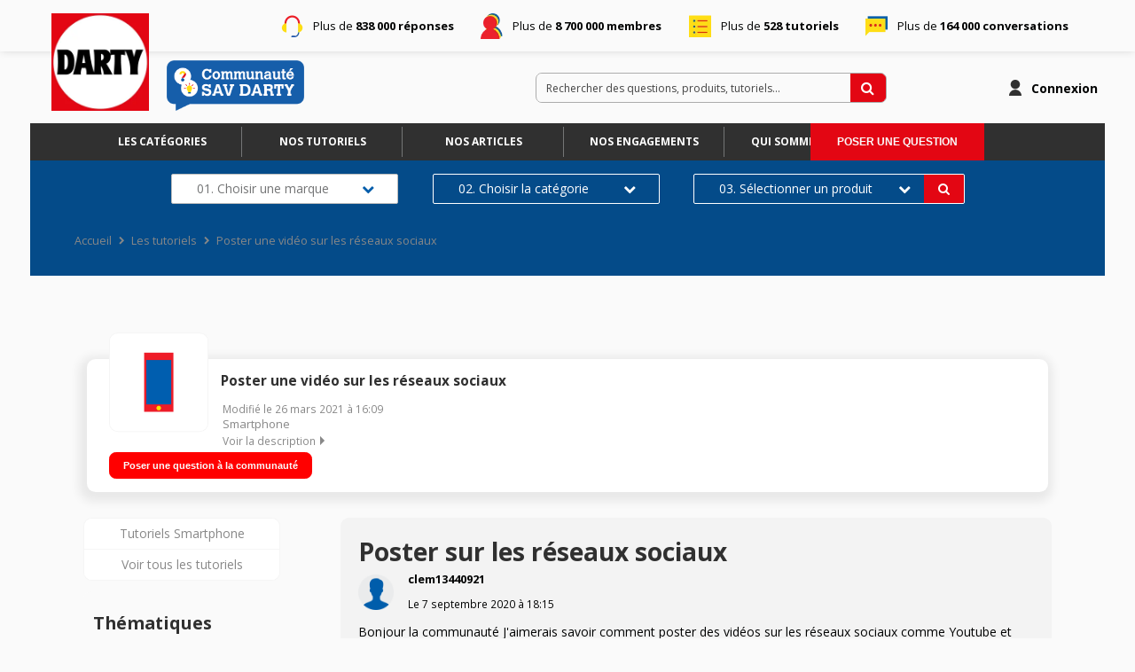

--- FILE ---
content_type: application/javascript
request_url: https://statics.wibilong.com/merchants/wiservice-v3.darty-JZ4NQT.fr/js/_custom.js?v=PnoGCmrGgt
body_size: 9483
content:
/****************************/
/*      JQUERY      */
/****************************/
/*var script = document.createElement('script');
document.head.appendChild(script);
script.type = 'text/javascript';
script.src = "https://ajax.googleapis.com/ajax/libs/jquery/3.2.1/jquery.min.js";*/

/****************************/
/*   GOOGLE ANALYTICS       */
/****************************/

const merchantUrl = "https://sav.darty.com";

function linkEventGA(eventPage, eventBloc, eventLabel) {
    var tracker = ga.getAll()[0];
    if (tracker) {
        tracker.send("event", eventPage, eventBloc, eventLabel);
    }
}

/*****************************************/
/*                    FAQ                */
/*****************************************/
 function faqToggle() {
    const car_items = document.querySelectorAll(".car_item")
    car_items.forEach((car_item) => car_item.addEventListener("click", () =>{
        if(car_item.parentNode.classList.contains("active")){
            car_item.parentNode.classList.toggle("active")
        }
        else{
            car_items.forEach(car_item => car_item.parentNode.classList.remove("active"))
            car_item.parentNode.classList.add("active")
        }
    }))

    /* LIGHTBOX */
    function lightboxFaq() {
        $('.wrapper--cars img').click(function(e) {
            e.preventDefault();
            var image_src = $(this).attr("src"); 
            $('html').addClass('no-scroll');
            $('body #containerlightbox').addClass('opened');
            $('body #containerlightbox').css("background-image", "url(" + image_src + ")");

    });
        if ($('#containerlightbox .cross').length > 0) {
            $('body').on('click', '#containerlightbox .cross', function() {
                setTimeout(function(){ 
                    $('html').removeClass('no-scroll');
                    $('body #containerlightbox').removeClass('opened');
                },200);
            });
            $('body').on('click', '#containerlightbox', function() {
                setTimeout(function(){ 
                    $('html').removeClass('no-scroll');
                    $('body #containerlightbox').removeClass('opened');
                },200);
            });
        }
    };
    lightboxFaq();
};

/******************************/
/*  FONCTION SLIDER HOMEPAGE  */
/******************************/

function homeSlider() {
  var $slider = $(".sliderContent"),
      diff = 0,
      curSlide = 0,
      numOfSlides = $(".slide").length-1,
      animating = false,
      animTime = 500,
      autoSlideTimeout,
      autoSlideDelay = 6000;
  
    function createBullets() {
    for (var i = 0; i < numOfSlides+1; i++) {
      $(".slider-pagi__elem-"+i).data("page", i);
      if (!i) $(this).addClass("active");
    }
  }; createBullets();
  
  function manageControls() {
    $(".slider-control").removeClass("inactive");
    if (!curSlide) $(".slider-control.left").addClass("inactive");
    if (curSlide === numOfSlides) $(".slider-control.right").addClass("inactive");
  };
  
  function autoSlide() {
    autoSlideTimeout = setTimeout(function() {
      curSlide++;
      if (curSlide > numOfSlides) curSlide = 0;
      changeSlides();
    }, autoSlideDelay);
  };
  autoSlide(); 

  function changeSlides(instant) {
    if (!instant) {
      animating = true;
      manageControls();
      $slider.addClass("animating");
      $slider.css("top");
      $(".slide").removeClass("active");
      $(".slide-"+curSlide).addClass("active");
      setTimeout(function() {
        $slider.removeClass("animating");
        animating = false;
      }, animTime);
    }
    window.clearTimeout(autoSlideTimeout);
    $(".slider-pagi__elem").removeClass("active");
    $(".slider-pagi__elem-"+curSlide).addClass("active");
    $slider.css("transform", "translate3d("+ -curSlide*100 +"%,0,0)");
    diff = 0;
    autoSlide();
  }

  function navigateLeft() {
    if (animating) return;
    if (curSlide > 0) curSlide--;
    changeSlides();
  }

  function navigateRight() {
    if (animating) return;
    if (curSlide < numOfSlides) curSlide++;
    changeSlides();
  }

  $(document).on("mousedown touchstart", ".sliderContent", function(e) {
    if (animating) return;
    window.clearTimeout(autoSlideTimeout);
    var startX = e.pageX || e.originalEvent.touches[0].pageX,
        winW = $(window).width();
    diff = 0;
    
    $(document).on("mousemove touchmove", function(e) {
      var x = e.pageX || e.originalEvent.touches[0].pageX;
      diff = (startX - x) / winW * 70;
      if ((!curSlide && diff < 0) || (curSlide === numOfSlides && diff > 0)) diff /= 2;
      $slider.css("transform", "translate3d("+ (-curSlide*100 - diff) +"%,0,0)");
    });
  });
  
  $(document).on("mouseup touchend", function(e) {
    $(document).off("mousemove touchmove");
    if (animating) return;
    if (!diff) {
      changeSlides(true);
      return;
    }
    if (diff > -8 && diff < 8) {
      changeSlides();
      return;
    }
    if (diff <= -8) {
      navigateLeft();
    }
    if (diff >= 8) {
      navigateRight();
    }
  });
  $(document).on("click", ".slider-control", function() {
    if ($(this).hasClass("left")) {
      navigateLeft();
    } else {
      navigateRight();
    }
  });
  $(document).on("click", ".slider-pagi__elem", function() {
    curSlide = $(this).data("page");
    changeSlides();
  });
}

/****************************/
/*  FONCTION SCROLL HEADER  */
/****************************/
function Scroll(){
  var homeSearch = document.querySelector(".home-fixed-search");
  var homeSearchExist = document.getElementsByClassName('home-fixed-search');
  var navbar = document.querySelector(".widget-navbar");
  var logotype = document.querySelector(".logotype");

  var ypos = window.pageYOffset;
  if (ypos > 240){  
      navbar.classList.add("opened");
      logotype.classList.add("opened");
      if (($(window).innerWidth() > 760) && (homeSearchExist.length > 0)){
          homeSearch.classList.add("opened");
      }
      else{
          if(homeSearchExist.length > 0){
              homeSearch.classList.remove("opened");
          }
      }
  }
  else{
      if(homeSearchExist.length > 0){
          homeSearch.classList.remove("opened");
      }
      navbar.classList.remove("opened");
      logotype.classList.remove("opened");
  }
}

/****************************/
/*  FONCTION POPIN BUTTON   */
/****************************/
function clickPopinButton() {
    /* En atente de l'envoie de la vidéo Darty pour activer cette fonction */
    /*$('body').on("click", ".sticky-button", function (event) {
        event.preventDefault();
        if($(".containerSticky").hasClass("opened")){
            $(this).parent().find(".containerSticky").delay(200).removeClass("opened");
        }
        else{
            $(this).parent().find(".containerSticky").addClass("opened");
        }
    });
    $('body .containerSticky').on("click", ".cross", function () {
        $(".containerSticky").removeClass("opened");
    });*/

    $('body').on("click", ".infobulleBtn", function () {
        $(".fonctionnementCommunautePopin").removeClass("opened");
        $(".fonctionnementCommunautePopin").hide();
        
            $(".codeProduitPopin .cross2").removeClass("open");
            $(".codeProduitPopin").removeClass("opened");
        
            $(".codeProduitPopin .cross2").addClass("open");
            $(".codeProduitPopin").addClass("opened");    
    });

    $('body .codeProduitPopin').on("click", ".cross2", function () {
            $(".codeProduitPopin .cross2").removeClass("open");
            $(".codeProduitPopin").removeClass("opened");     
    });

    $('body').on("click", ".fonctionnementCommunauteBtn", function () {
        $(".fonctionnementCommunautePopin").show();
        if($(".fonctionnementCommunautePopin").hasClass("opened")){
            $(".fonctionnementCommunautePopin").removeClass("opened");
            $(".fonctionnementCommunautePopin .cross").removeClass("open");
        }
        else{
            $(".fonctionnementCommunautePopin").addClass("opened");
            $(".fonctionnementCommunautePopin .cross").addClass("open");
        }
    });
    $('body .fonctionnementCommunautePopin').on("click", ".cross", function () {
        $(".fonctionnementCommunautePopin").removeClass("opened");
        $(".fonctionnementCommunautePopin .cross").removeClass("open");
    });   
}

/* fonction Search Widget FIX */
function searchFixFonction() {
    $('body').on("click touchend", "#app-container", function () {
        setTimeout(function(){ 
            if($(".s-w__control").hasClass("s-w__control--menu-is-open")==true){
                $(".s-w__control").parents("main.field-list").addClass("overflowClass");
            }
            else{
                $(".s-w__control").parents("main.field-list").addClass("hiddenClass");
                setTimeout(function(){ 
                    $(".s-w__control").parents("main.field-list").removeClass("overflowClass hiddenClass");
                }, 200);
            }
        }, 100);
    });
}

/****************************/
/*   SEND EVENT ON CLICK    */
/****************************/
$('body').on("click", ".tracking-ga", function (e) {
    var pageEvent = $("#header").parent().attr('id').split("-")[1];
    var blocEvent = $(this).data("trackingbloc");
    var nameEvent = $(this).data("trackingvalue");
    linkEventGA(pageEvent, blocEvent, nameEvent)
});


/********************************/
/*  ADOBE TRACKING FUNCTION     */
/********************************/
function launchAdobeTracking() {
    function adobeFunction() {
        var HostName = document.location.hostname;
        var PathName = document.location.pathname;
        var PageUrl = document.location.href;
        var userLogged = false;
        var pageTypeSplit = $("#header").parent().attr('id').split("-");    
        var PageName = '';
        var PageCat = '';
        var PageProductName = '';
        var PageProductBrand = '';
        var PageProductCategory = '';
        var PageThematicName = '';
        var PageSearchTerm = '';
        var Page404Erreur = '';

        /* PageType Configuration */
        if ( pageTypeSplit[2] === undefined ){
                pageType = pageTypeSplit[1]; 
            } if ( pageTypeSplit[2] !== undefined ){
                pageType = pageTypeSplit[1] + pageTypeSplit[2]; 
            }

        /* Check if logged */
        var existConnectedElement = $(".menu-item-communities").length;
        if (existConnectedElement > 0) {
            userLogged = true;
        }
        /* Check if prod or post-prod */
        var EnvWork = 'recette';
        if (HostName == 'sav.darty.com') {
            EnvWork = 'prod';
        }
        /* Check if mobile device*/
        var EnvPlatform = 'www';
        if (window.screen.width <= 800) {
            EnvPlatform = 'mobile';
        }

        function AjoutdeLaLibrairie() {
            var libAdobe = document.createElement('script');
            libAdobe.type = 'text/javascript';
            /* PRODUCTION */
            libAdobe.src = "https://assets.adobedtm.com/0fa0f8c05bac/f3c529bd1d03/launch-c54aeb6fc8ca.min.js";
            /* PREPRODUCTION 
            libAdobe.src = "//assets.adobedtm.com/0fa0f8c05bac/f3c529bd1d03/launch-c54aeb6fc8ca.min.js";*/
            document.body.appendChild(libAdobe);

            /*libAdobe.onload = function () {
                var executeAdobeTracking = document.createElement('script');
                executeAdobeTracking.type = 'text/javascript';
                executeAdobeTracking.textContent = '_satellite.pageBottom();';
                document.body.appendChild(executeAdobeTracking);
            }*/
        }

        if (pageType == 'home') {

            PageName = EnvPlatform + '/sav_darty/index';
            PageCat = 'sav_darty/index';

            /* Inject datalayer */
            var scriptAdobeHome = document.createElement('script');
            scriptAdobeHome.textContent = 'var tc_vars = {env_template : "SAV_Darty", env_work : "' + EnvWork + '", env_plateforme : "' + EnvPlatform + '", page_pagename: "' + PageName + '", page_url: "' + PageUrl + '", page_cat1: "' + PageCat + '", devis_ref: "",}';
            document.querySelector("#app-container").getElementsByTagName("div")[1].appendChild(scriptAdobeHome);

            /* if click on subscribe button */
            if (document.getElementsByClassName('menu-item-register').length != 0) {
                $('.menu-item-register').on('click', function () {
                    setTimeout(function () {

                        /* Inject datalayer */
                        var scriptAdobeSubscribeCommunity = document.createElement('script');
                        scriptAdobeSubscribeCommunity.textContent = 'var tc_vars = {env_template : "SAV_Darty", env_work : "' + EnvWork + '", env_plateforme : "' + EnvPlatform + '", page_pagename: "' + PageName + '", page_url: "' + PageUrl + '", page_cat1: "' + PageCat + '", event_id: "popin_minscrire", devis_ref: "",}';
                        document.querySelector("#app-container").getElementsByTagName("div")[1].appendChild(scriptAdobeSubscribeCommunity);

                        setTimeout(function () {
                            var executeAdobeTrackingClic = document.createElement('script');
                            executeAdobeTrackingClic.type = 'text/javascript';
                            executeAdobeTrackingClic.textContent = "_satellite.track('click')";
                            document.querySelector("#app-container").getElementsByTagName("div")[1].appendChild(executeAdobeTrackingClic);
                        }, 1500);


                        /* Check if subscribing is ok */
                        document.querySelector('#form-register button').onclick = function () {
                            setTimeout(function () {
                                if ($('.alert-success').length > 0) {
                                    /* Inject datalayer */
                                    var scriptAdobeSubscribeCommunityConfirm = document.createElement('script');
                                    scriptAdobeSubscribeCommunityConfirm.textContent = 'var tc_vars = {env_template : "SAV_Darty", env_work : "' + EnvWork + '", env_plateforme : "' + EnvPlatform + '", page_pagename: "' + PageName + '", page_url: "' + PageUrl + '", page_cat1: "' + PageCat + '", event_id: "popin_conf_inscription", devis_ref: "",}';
                                    document.querySelector("#app-container").getElementsByTagName("div")[1].appendChild(scriptAdobeSubscribeCommunityConfirm);

                                    /* Wait scipt fully complete before sending datalayer */
                                    setTimeout(function () {
                                        var executeAdobeTrackingConfirm = document.createElement('script');
                                        executeAdobeTrackingConfirm.type = 'text/javascript';
                                        executeAdobeTrackingConfirm.textContent = "_satellite.track('click')";
                                        document.querySelector("#app-container").getElementsByTagName("div")[1].appendChild(executeAdobeTrackingConfirm);
                                    }, 1500);

                                }
                            }, 1500);
                        };
                    }, 1500);
                });
            }

            /* if click on login button */
            if (document.getElementsByClassName('menu-item-login').length != 0) {
                $('.menu-item-login').on('click', function () {
                    setTimeout(function () {

                        /* Inject datalayer */
                        var scriptAdobeConnectCommunity = document.createElement('script');
                        scriptAdobeConnectCommunity.textContent = 'var tc_vars = {env_template : "SAV_Darty", env_work : "' + EnvWork + '", env_plateforme : "' + EnvPlatform + '", page_pagename: "' + PageName + '", page_url: "' + PageUrl + '", page_cat1: "' + PageCat + '", event_id: "popin_meconnecter", devis_ref: "",}';
                        document.querySelector("#app-container").getElementsByTagName("div")[1].appendChild(scriptAdobeConnectCommunity);

                        /* Wait scipt fully complete before sending datalayer */
                        setTimeout(function () {
                            var executeAdobeTrackingClic = document.createElement('script');
                            executeAdobeTrackingClic.type = 'text/javascript';
                            executeAdobeTrackingClic.textContent = "_satellite.track('click')";
                            document.querySelector("#app-container").getElementsByTagName("div")[1].appendChild(executeAdobeTrackingClic);
                        }, 1500);

                    }, 1500);
                });
            }

            AjoutdeLaLibrairie();

        } else if (pageType == "product") {
            PageName = EnvPlatform + '/sav_darty/product';
            PageCat = 'sav_darty/product';
            /* Need to wait until content loaded to get product info */
            setTimeout(function () {
                var PageProductNameLength = $('#product-info .info-wrapper h1.title a').text().length / 2;
                /*if ($('#product-info .info-wrapper h1.title a').text()[0] == ' ') {
                    PageProductName = $('#product-info .info-wrapper h1.title a').text().slice(1, PageProductNameLength);
                } else {
                    PageProductName = $('#product-info .info-wrapper h1.title a').text().slice(0, PageProductNameLength);
                }*/
                PageProductName = $('#product-info .info-wrapper h1.title a').text();

                var PageProductBrandLength = $('#product-info .info-wrapper .tag.brand').text().length / 2;
                /*if ($('#product-info-wrapper .tag.brand').text()[0] == ' ') {
                    PageProductBrand = $('#product-info .info-wrapper .tag.brand').text().slice(1, PageProductBrandLength);
                } else {
                    PageProductBrand = $('#product-info .info-wrapper .tag.brand').text().slice(0, PageProductBrandLength);
                }*/
                PageProductBrand = $('#product-info .info-wrapper .tag.brand').text();

                var PageProductCategoryLength = $('#product-info .info-wrapper .tag.category').text().length / 2;
                /*if ($('#product-info-wrapper .tag.category').text()[0] == ' ') {
                    PageProductCategory = $('#product-info .info-wrapper .tag.category').text().slice(1, PageProductCategoryLength);
                } else {
                    PageProductCategory = $('#product-info .info-wrapper .tag.category').text().slice(0, PageProductCategoryLength);
                }*/
                PageProductCategory = $('#product-info .info-wrapper .tag.category').text();
                /* Inject datalayer */
                setTimeout(function () {
                    var scriptAdobeProduct = document.createElement('script');
                    scriptAdobeProduct.textContent = 'var tc_vars = {env_template : "SAV_Darty", env_work : "' + EnvWork + '", env_plateforme : "' + EnvPlatform + '", page_pagename: "' + PageName + '", page_url: "' + PageUrl + '", page_cat1: "' + PageCat + '", product_name: "' + PageProductName + '", product_brand: "' + PageProductBrand + '", product_category: "' + PageProductCategory + '", devis_ref: "",}';
                    document.querySelector("#app-container").getElementsByTagName("div")[1].appendChild(scriptAdobeProduct);
                }, 1000);
            }, 1500);

            /* if click on subscribe button */
            if (document.getElementsByClassName('menu-item-register').length != 0) {
                $('.menu-item-register').on('click', function () {
                    setTimeout(function () {

                        /* Inject datalayer */
                        var scriptAdobeSubscribeCommunity = document.createElement('script');
                        scriptAdobeSubscribeCommunity.textContent = 'var tc_vars = {env_template : "SAV_Darty", env_work : "' + EnvWork + '", env_plateforme : "' + EnvPlatform + '", page_pagename: "' + PageName + '", page_url: "' + PageUrl + '", page_cat1: "' + PageCat + '", product_name: "' + PageProductName + '", product_brand: "' + PageProductBrand + '", product_category: "' + PageProductCategory + '", event_id: "popin_minscrire", devis_ref: "",}';
                        document.querySelector("#app-container").getElementsByTagName("div")[1].appendChild(scriptAdobeSubscribeCommunity);

                        setTimeout(function () {
                            var executeAdobeTrackingClic = document.createElement('script');
                            executeAdobeTrackingClic.type = 'text/javascript';
                            executeAdobeTrackingClic.textContent = "_satellite.track('click')";
                            document.querySelector("#app-container").getElementsByTagName("div")[1].appendChild(executeAdobeTrackingClic);
                        }, 1500);


                        /* Check if subscribing is ok */
                        document.querySelector('#form-register button').onclick = function () {
                            setTimeout(function () {
                                if ($('.alert-success').length > 0) {
                                    /* Inject datalayer */
                                    var scriptAdobeSubscribeCommunityConfirm = document.createElement('script');
                                    scriptAdobeSubscribeCommunityConfirm.textContent = 'var tc_vars = {env_template : "SAV_Darty", env_work : "' + EnvWork + '", env_plateforme : "' + EnvPlatform + '", page_pagename: "' + PageName + '", page_url: "' + PageUrl + '", page_cat1: "' + PageCat + '", product_name: "' + PageProductName + '", product_brand: "' + PageProductBrand + '", product_category: "' + PageProductCategory + '", event_id: "popin_conf_inscription", devis_ref: "",}';
                                    document.querySelector("#app-container").getElementsByTagName("div")[1].appendChild(scriptAdobeSubscribeCommunityConfirm);

                                    /* Wait scipt fully complete before sending datalayer */
                                    setTimeout(function () {
                                        var executeAdobeTrackingConfirm = document.createElement('script');
                                        executeAdobeTrackingConfirm.type = 'text/javascript';
                                        executeAdobeTrackingConfirm.textContent = "_satellite.track('click')";
                                        document.querySelector("#app-container").getElementsByTagName("div")[1].appendChild(executeAdobeTrackingConfirm);
                                    }, 1500);

                                }
                            }, 1500);
                        };
                    }, 1500);
                });
            }
            /* if click on login button */
            if (document.getElementsByClassName('menu-item-login').length != 0) {
                $('.menu-item-login').on('click', function () {
                    setTimeout(function () {
                        /* Inject datalayer */
                        var scriptAdobeConnectCommunity = document.createElement('script');
                        scriptAdobeConnectCommunity.textContent = 'var tc_vars = {env_template : "SAV_Darty", env_work : "' + EnvWork + '", env_plateforme : "' + EnvPlatform + '", page_pagename: "' + PageName + '", page_url: "' + PageUrl + '", page_cat1: "' + PageCat + '", product_name: "' + PageProductName + '", product_brand: "' + PageProductBrand + '", product_category: "' + PageProductCategory + '", event_id: "popin_meconnecter", devis_ref: "",}';
                        document.querySelector("#app-container").getElementsByTagName("div")[1].appendChild(scriptAdobeConnectCommunity);

                        /* Wait scipt fully complete before sending datalayer */
                        setTimeout(function () {
                            var executeAdobeTrackingClic = document.createElement('script');
                            executeAdobeTrackingClic.type = 'text/javascript';
                            executeAdobeTrackingClic.textContent = "_satellite.track('click')";
                            document.querySelector("#app-container").getElementsByTagName("div")[1].appendChild(executeAdobeTrackingClic);
                        }, 1500);
                    }, 1500);
                });
            }
            /* if click on join button */
            if (document.getElementsByClassName('widget-product-info').length >= 0) {
                setTimeout(function () {
                    var JoinButton =  $('.widget-product-info #product-actions span').attr('class'); 
                    $('.widget-product-info').on('click', 'span', function () {
                        if (JoinButton == "off button button-thirdary button-fillable"){
                                /* Inject datalayer */
                                var scriptAdobeJoinCommunity = document.createElement('script');
                                scriptAdobeJoinCommunity.textContent = 'var tc_vars = {env_template : "SAV_Darty", env_work : "' + EnvWork + '", env_plateforme : "' + EnvPlatform + '", page_pagename: "' + PageName + '", page_url: "' + PageUrl + '", page_cat1: "' + PageCat + '", product_name: "' + PageProductName + '", product_brand: "' + PageProductBrand + '", product_category: "' + PageProductCategory + '", event_id: "sav_rejoindre", devis_ref: "",}';
                                document.querySelector("#app-container").getElementsByTagName("div")[1].appendChild(scriptAdobeJoinCommunity);

                                /* Wait scipt fully complete before sending datalayer */
                                setTimeout(function () {
                                    var executeAdobeTrackingClic = document.createElement('script');
                                    executeAdobeTrackingClic.type = 'text/javascript';
                                    executeAdobeTrackingClic.textContent = "_satellite.track('click')";
                                    document.querySelector("#app-container").getElementsByTagName("div")[1].appendChild(executeAdobeTrackingClic);
                                }, 1500);
                        }
                    });
                }, 1500);
            }
            /* Ask Question Tracking */
            if (document.getElementsByClassName('button ask-question').length >= 0) {

                $('.widget-product-info').on('click', 'button', function () {
                    setTimeout(function () {
                        /* Inject datalayer */
                        var scriptAdobeAskQuestion = document.createElement('script');
                        scriptAdobeAskQuestion.textContent = 'var tc_vars = {env_template : "SAV_Darty", env_work : "' + EnvWork + '", env_plateforme : "' + EnvPlatform + '", page_pagename: "' + PageName + '", page_url: "' + PageUrl + '", page_cat1: "' + PageCat + '", product_name: "' + PageProductName + '", product_brand: "' + PageProductBrand + '", product_category: "' + PageProductCategory + '", event_id: "sav_question_communaute_poser", devis_ref: "",}';
                        document.querySelector("#app-container").getElementsByTagName("div")[1].appendChild(scriptAdobeAskQuestion);

                        /* Wait script fully complete before sending datalayer */
                        setTimeout(function () {
                            var executeAdobeTracking = document.createElement('script');
                            executeAdobeTracking.type = 'text/javascript';
                            executeAdobeTracking.textContent = "_satellite.track('click')";
                            document.querySelector("#app-container").getElementsByTagName("div")[1].appendChild(executeAdobeTracking);
                        }, 1500);

                        //Confirm Ask Question
                        if (document.getElementsByClassName('QuestionFormModal').length != 0) {
                            $('#post-question-form').on('click', '.button', function () {
                                var buttonSubmit = $('#post-question-form .button').attr('type'); 
                                if (buttonSubmit == "submit"){
                                    /* Check Validation Question */
                                    var confirmationScreen = document.getElementsByClassName('confirmation-screen');
                                    setTimeout(function () {
                                        if (confirmationScreen.length > 0) {
                                            /* Inject datalayer */
                                            var scriptAdobeAskQuestionConfirm = document.createElement('script');
                                            scriptAdobeAskQuestionConfirm.textContent = 'var tc_vars = {env_template : "SAV_Darty", env_work : "' + EnvWork + '", env_plateforme : "' + EnvPlatform + '", page_pagename: "' + PageName + '", page_url: "' + PageUrl + '", page_cat1: "' + PageCat + '", product_name: "' + PageProductName + '", product_brand: "' + PageProductBrand + '", product_category: "' + PageProductCategory + '", event_id: "sav_question_communaute_envoi", devis_ref: "",}';
                                            document.querySelector("#app-container").getElementsByTagName("div")[1].appendChild(scriptAdobeAskQuestionConfirm);

                                            /* Wait script fully complete before sending datalayer */
                                            setTimeout(function () {
                                                var executeAdobeTrackingAskConfirm = document.createElement('script');
                                                executeAdobeTrackingAskConfirm.type = 'text/javascript';
                                                executeAdobeTrackingAskConfirm.textContent = "_satellite.track('click')";
                                                document.querySelector("#app-container").getElementsByTagName("div")[1].appendChild(executeAdobeTrackingAskConfirm);
                                            }, 1500);
                                        }
                                    }, 2500);
                                }
                            });
                        }
                    }, 1500);
                });
            }

            /* if click on Buy button */
            if (document.getElementsByClassName('widget-product-navigation').length >= 0) {
                setTimeout(function () {
                    $('.widget-product-navigation').on('click', 'a', function () {
                        var linkTitle = $(this).attr("title");
                        if(linkTitle == "Acheter"){
                            setTimeout(function () {

                                /* Inject datalayer */
                                var scriptAdobeBuyCommunity = document.createElement('script');
                                scriptAdobeBuyCommunity.textContent = 'var tc_vars = {env_template : "SAV_Darty", env_work : "' + EnvWork + '", env_plateforme : "' + EnvPlatform + '", page_pagename: "' + PageName + '", page_url: "' + PageUrl + '", page_cat1: "' + PageCat + '", product_name: "' + PageProductName + '", product_brand: "' + PageProductBrand + '", product_category: "' + PageProductCategory + '", event_id: "sav_acheter", devis_ref: "",}';
                                document.querySelector("#app-container").getElementsByTagName("div")[1].appendChild(scriptAdobeBuyCommunity);

                                /* Wait scipt fully complete before sending datalayer */
                                setTimeout(function () {
                                    var executeAdobeTrackingClic = document.createElement('script');
                                    executeAdobeTrackingClic.type = 'text/javascript';
                                    executeAdobeTrackingClic.textContent = "_satellite.track('click')";
                                    document.querySelector("#app-container").getElementsByTagName("div")[1].appendChild(executeAdobeTrackingClic);
                                }, 1500);

                            }, 1500);
                        }           
                    });
                }, 1500);
            }
            /* if click on Aside Services */
            if (document.getElementById('sidebar-banners').length != 0) {
                $('#sidebar-banners').on('click', 'a.part', function () {
                    var divName = $(this).find("div").attr('class');
                    /* if click on : Besoin d'une piece détachée button */
                    if (divName == "white pieces") {
                        setTimeout(function () {

                            /* Inject datalayer */
                            var scriptAdobeBuyCommunity = document.createElement('script');
                            scriptAdobeBuyCommunity.textContent = 'var tc_vars = {env_template : "SAV_Darty", env_work : "' + EnvWork + '", env_plateforme : "' + EnvPlatform + '", page_pagename: "' + PageName + '", page_url: "' + PageUrl + '", page_cat1: "' + PageCat + '", product_name: "' + PageProductName + '", product_brand: "' + PageProductBrand + '", product_category: "' + PageProductCategory + '", event_id: "sav_besoin-piece-detache", devis_ref: "",}';
                            document.querySelector("#app-container").getElementsByTagName("div")[1].appendChild(scriptAdobeBuyCommunity);

                            /* Wait scipt fully complete before sending datalayer */
                            setTimeout(function () {
                                var executeAdobeTrackingClic = document.createElement('script');
                                executeAdobeTrackingClic.type = 'text/javascript';
                                executeAdobeTrackingClic.textContent = "_satellite.track('click')";
                                document.querySelector("#app-container").getElementsByTagName("div")[1].appendChild(executeAdobeTrackingClic);
                            }, 1500);

                        }, 1500);
                    }     
                    /* if click on : Votre produit est en panne button */
                    else if (divName == "white panne") {
                        setTimeout(function () {

                            /* Inject datalayer */
                            var scriptAdobeBuyCommunity = document.createElement('script');
                            scriptAdobeBuyCommunity.textContent = 'var tc_vars = {env_template : "SAV_Darty", env_work : "' + EnvWork + '", env_plateforme : "' + EnvPlatform + '", page_pagename: "' + PageName + '", page_url: "' + PageUrl + '", page_cat1: "' + PageCat + '", product_name: "' + PageProductName + '", product_brand: "' + PageProductBrand + '", product_category: "' + PageProductCategory + '", event_id: "sav_produit-panne", devis_ref: "",}';
                            document.querySelector("#app-container").getElementsByTagName("div")[1].appendChild(scriptAdobeBuyCommunity);

                            /* Wait scipt fully complete before sending datalayer */
                            setTimeout(function () {
                                var executeAdobeTrackingClic = document.createElement('script');
                                executeAdobeTrackingClic.type = 'text/javascript';
                                executeAdobeTrackingClic.textContent = "_satellite.track('click')";
                                document.querySelector("#app-container").getElementsByTagName("div")[1].appendChild(executeAdobeTrackingClic);
                            }, 1500);

                        }, 1500);
                    }
                    /* if click on : conserver appareils */
                    else if (divName == "white conservation") {
                        setTimeout(function () {

                            /* Inject datalayer */
                            var scriptAdobeBuyCommunity = document.createElement('script');
                            scriptAdobeBuyCommunity.textContent = 'var tc_vars = {env_template : "SAV_Darty", env_work : "' + EnvWork + '", env_plateforme : "' + EnvPlatform + '", page_pagename: "' + PageName + '", page_url: "' + PageUrl + '", page_cat1: "' + PageCat + '", product_name: "' + PageProductName + '", product_brand: "' + PageProductBrand + '", product_category: "' + PageProductCategory + '", event_id: "sav_conserver-appareils", devis_ref: "",}';
                            document.querySelector("#app-container").getElementsByTagName("div")[1].appendChild(scriptAdobeBuyCommunity);

                            /* Wait scipt fully complete before sending datalayer */
                            setTimeout(function () {
                                var executeAdobeTrackingClic = document.createElement('script');
                                executeAdobeTrackingClic.type = 'text/javascript';
                                executeAdobeTrackingClic.textContent = "_satellite.track('click')";
                                document.querySelector("#app-container").getElementsByTagName("div")[1].appendChild(executeAdobeTrackingClic);
                            }, 1500);

                        }, 1500);
                    } 
                    /* if click on : écran cassé */
                    else if (divName == "white ecran") {
                        setTimeout(function () {

                            /* Inject datalayer */
                            var scriptAdobeBuyCommunity = document.createElement('script');
                            scriptAdobeBuyCommunity.textContent = 'var tc_vars = {env_template : "SAV_Darty", env_work : "' + EnvWork + '", env_plateforme : "' + EnvPlatform + '", page_pagename: "' + PageName + '", page_url: "' + PageUrl + '", page_cat1: "' + PageCat + '", product_name: "' + PageProductName + '", product_brand: "' + PageProductBrand + '", product_category: "' + PageProductCategory + '", event_id: "sav_ecran-casse", devis_ref: "",}';
                            document.querySelector("#app-container").getElementsByTagName("div")[1].appendChild(scriptAdobeBuyCommunity);

                            /* Wait scipt fully complete before sending datalayer */
                            setTimeout(function () {
                                var executeAdobeTrackingClic = document.createElement('script');
                                executeAdobeTrackingClic.type = 'text/javascript';
                                executeAdobeTrackingClic.textContent = "_satellite.track('click')";
                                document.querySelector("#app-container").getElementsByTagName("div")[1].appendChild(executeAdobeTrackingClic);
                            }, 1500);

                        }, 1500);
                    }                    
                });
            }
            AjoutdeLaLibrairie();
            
        } else if (pageType == "thread") {
            PageName = EnvPlatform + '/sav_darty/thread';
            PageCat = 'sav_darty/thread';

            /* Need to wait until content loaded to get product info */
            setTimeout(function () {
                var PageProductNameLength = $('#product-info .info-wrapper h1.title a').text().length / 2;
                /*if ($('#product-info .info-wrapper h1.title a').text()[0] == ' ') {
                    PageProductName = $('#product-info .info-wrapper h1.title a').text().slice(1, PageProductNameLength);
                } else {
                    PageProductName = $('#product-info .info-wrapper h1.title a').text().slice(0, PageProductNameLength);
                }*/
                PageProductName = $('#product-info .info-wrapper h1.title a').text();

                var PageProductBrandLength = $('#product-info .info-wrapper .tag.brand').text().length / 2;
                /*if ($('#product-info-wrapper .tag.brand').text()[0] == ' ') {
                    PageProductBrand = $('#product-info .info-wrapper .tag.brand').text().slice(1, PageProductBrandLength);
                } else {
                    PageProductBrand = $('#product-info .info-wrapper .tag.brand').text().slice(0, PageProductBrandLength);
                }*/
                PageProductBrand = $('#product-info .info-wrapper .tag.brand').text();

                var PageProductCategoryLength = $('#product-info .info-wrapper .tag.category').text().length / 2;
                /*if ($('#product-info-wrapper .tag.category').text()[0] == ' ') {
                    PageProductCategory = $('#product-info .info-wrapper .tag.category').text().slice(1, PageProductCategoryLength);
                } else {
                    PageProductCategory = $('#product-info .info-wrapper .tag.category').text().slice(0, PageProductCategoryLength);
                }*/
                PageProductCategory = $('#product-info .info-wrapper .tag.category').text();
            }, 1500);

            /* Inject datalayer */
            setTimeout(function () {
                var scriptAdobeThread = document.createElement('script');
                scriptAdobeThread.textContent = 'var tc_vars = {env_template : "SAV_Darty", env_work : "' + EnvWork + '", env_plateforme : "' + EnvPlatform + '", page_pagename: "' + PageName + '", page_url: "' + PageUrl + '", page_cat1: "' + PageCat + '", product_name: "' + PageProductName + '", product_brand: "' + PageProductBrand + '", product_category: "' + PageProductCategory + '", devis_ref: "",}';
                document.querySelector("#app-container").getElementsByTagName("div")[1].appendChild(scriptAdobeThread);
            }, 2000);

            /* if click on subscribe button */
            if (document.getElementsByClassName('menu-item-register').length != 0) {
                $('.menu-item-register').on('click', function () {
                    setTimeout(function () {

                        /* Inject datalayer */
                        var scriptAdobeSubscribeCommunity = document.createElement('script');
                        scriptAdobeSubscribeCommunity.textContent = 'var tc_vars = {env_template : "SAV_Darty", env_work : "' + EnvWork + '", env_plateforme : "' + EnvPlatform + '", page_pagename: "' + PageName + '", page_url: "' + PageUrl + '", page_cat1: "' + PageCat + '", product_name: "' + PageProductName + '", product_brand: "' + PageProductBrand + '", product_category: "' + PageProductCategory + '",event_id: "popin_minscrire", devis_ref: "",}';
                        document.querySelector("#app-container").getElementsByTagName("div")[1].appendChild(scriptAdobeSubscribeCommunity);

                        setTimeout(function () {
                            var executeAdobeTrackingClic = document.createElement('script');
                            executeAdobeTrackingClic.type = 'text/javascript';
                            executeAdobeTrackingClic.textContent = "_satellite.track('click')";
                            document.querySelector("#app-container").getElementsByTagName("div")[1].appendChild(executeAdobeTrackingClic);
                        }, 1500);


                        /* Check if subscribing is ok */
                        document.querySelector('#form-register button').onclick = function () {
                            setTimeout(function () {
                                if ($('.alert-success').length > 0) {
                                    /* Inject datalayer */
                                    var scriptAdobeSubscribeCommunityConfirm = document.createElement('script');
                                    scriptAdobeSubscribeCommunityConfirm.textContent = 'var tc_vars = {env_template : "SAV_Darty", env_work : "' + EnvWork + '", env_plateforme : "' + EnvPlatform + '", page_pagename: "' + PageName + '", page_url: "' + PageUrl + '", page_cat1: "' + PageCat + '", product_name: "' + PageProductName + '", product_brand: "' + PageProductBrand + '", product_category: "' + PageProductCategory + '",event_id: "popin_conf_inscription", devis_ref: "",}';
                                    document.querySelector("#app-container").getElementsByTagName("div")[1].appendChild(scriptAdobeSubscribeCommunityConfirm);

                                    /* Wait scipt fully complete before sending datalayer */
                                    setTimeout(function () {
                                        var executeAdobeTrackingConfirm = document.createElement('script');
                                        executeAdobeTrackingConfirm.type = 'text/javascript';
                                        executeAdobeTrackingConfirm.textContent = "_satellite.track('click')";
                                        document.querySelector("#app-container").getElementsByTagName("div")[1].appendChild(executeAdobeTrackingConfirm);
                                    }, 1500);

                                }
                            }, 1500);
                        };
                    }, 1500);
                });
            }

            /* if click on login button */
            if (document.getElementsByClassName('menu-item-login').length != 0) {
                $('.menu-item-login').on('click', function () {
                    setTimeout(function () {

                        /* Inject datalayer */
                        var scriptAdobeConnectCommunity = document.createElement('script');
                        scriptAdobeConnectCommunity.textContent = 'var tc_vars = {env_template : "SAV_Darty", env_work : "' + EnvWork + '", env_plateforme : "' + EnvPlatform + '", page_pagename: "' + PageName + '", page_url: "' + PageUrl + '", page_cat1: "' + PageCat + '", product_name: "' + PageProductName + '", product_brand: "' + PageProductBrand + '", product_category: "' + PageProductCategory + '",event_id: "popin_meconnecter", devis_ref: "",}';
                        document.querySelector("#app-container").getElementsByTagName("div")[1].appendChild(scriptAdobeConnectCommunity);

                        /* Wait scipt fully complete before sending datalayer */
                        setTimeout(function () {
                            var executeAdobeTrackingClic = document.createElement('script');
                            executeAdobeTrackingClic.type = 'text/javascript';
                            executeAdobeTrackingClic.textContent = "_satellite.track('click')";
                            document.querySelector("#app-container").getElementsByTagName("div")[1].appendChild(executeAdobeTrackingClic);
                        }, 1500);

                    }, 1500);
                });
            }
            /* if click on join button */
            if (document.getElementsByClassName('widget-product-info').length >= 0) {
                setTimeout(function () {
                    var JoinButton =  $('.widget-product-info #product-actions span').attr('class'); 
                    $('.widget-product-info').on('click', 'span', function () {
                        if (JoinButton == "off button button-thirdary button-fillable"){
                                /* Inject datalayer */
                                var scriptAdobeJoinCommunity = document.createElement('script');
                                scriptAdobeJoinCommunity.textContent = 'var tc_vars = {env_template : "SAV_Darty", env_work : "' + EnvWork + '", env_plateforme : "' + EnvPlatform + '", page_pagename: "' + PageName + '", page_url: "' + PageUrl + '", page_cat1: "' + PageCat + '", product_name: "' + PageProductName + '", product_brand: "' + PageProductBrand + '", product_category: "' + PageProductCategory + '", event_id: "sav_rejoindre", devis_ref: "",}';
                                document.querySelector("#app-container").getElementsByTagName("div")[1].appendChild(scriptAdobeJoinCommunity);

                                /* Wait scipt fully complete before sending datalayer */
                                setTimeout(function () {
                                    var executeAdobeTrackingClic = document.createElement('script');
                                    executeAdobeTrackingClic.type = 'text/javascript';
                                    executeAdobeTrackingClic.textContent = "_satellite.track('click')";
                                    document.querySelector("#app-container").getElementsByTagName("div")[1].appendChild(executeAdobeTrackingClic);
                                }, 1500);
                        }
                    });
                }, 1500);
            }
            /* Ask Question Tracking */
            if (document.getElementsByClassName('button ask-question').length >= 0) {

                $('.widget-product-info').on('click', 'button', function () {
                    setTimeout(function () {
                        /* Inject datalayer */
                        var scriptAdobeAskQuestion = document.createElement('script');
                        scriptAdobeAskQuestion.textContent = 'var tc_vars = {env_template : "SAV_Darty", env_work : "' + EnvWork + '", env_plateforme : "' + EnvPlatform + '", page_pagename: "' + PageName + '", page_url: "' + PageUrl + '", page_cat1: "' + PageCat + '", product_name: "' + PageProductName + '", product_brand: "' + PageProductBrand + '", product_category: "' + PageProductCategory + '", event_id: "sav_question_communaute_poser", devis_ref: "",}';
                        document.querySelector("#app-container").getElementsByTagName("div")[1].appendChild(scriptAdobeAskQuestion);

                        /* Wait script fully complete before sending datalayer */
                        setTimeout(function () {
                            var executeAdobeTracking = document.createElement('script');
                            executeAdobeTracking.type = 'text/javascript';
                            executeAdobeTracking.textContent = "_satellite.track('click')";
                            document.querySelector("#app-container").getElementsByTagName("div")[1].appendChild(executeAdobeTracking);
                        }, 1500);

                        //Confirm Ask Question
                        if (document.getElementsByClassName('QuestionFormModal').length != 0) {
                            $('#post-question-form').on('click', '.button', function () {
                                var buttonSubmit = $('#post-question-form .button').attr('type'); 
                                if (buttonSubmit == "submit"){
                                    /* Check Validation Question */
                                    var confirmationScreen = document.getElementsByClassName('confirmation-screen');
                                    setTimeout(function () {
                                        if (confirmationScreen.length > 0) {
                                            /* Inject datalayer */
                                            var scriptAdobeAskQuestionConfirm = document.createElement('script');
                                            scriptAdobeAskQuestionConfirm.textContent = 'var tc_vars = {env_template : "SAV_Darty", env_work : "' + EnvWork + '", env_plateforme : "' + EnvPlatform + '", page_pagename: "' + PageName + '", page_url: "' + PageUrl + '", page_cat1: "' + PageCat + '", product_name: "' + PageProductName + '", product_brand: "' + PageProductBrand + '", product_category: "' + PageProductCategory + '", event_id: "sav_question_communaute_envoi", devis_ref: "",}';
                                            document.querySelector("#app-container").getElementsByTagName("div")[1].appendChild(scriptAdobeAskQuestionConfirm);

                                            /* Wait script fully complete before sending datalayer */
                                            setTimeout(function () {
                                                var executeAdobeTrackingAskConfirm = document.createElement('script');
                                                executeAdobeTrackingAskConfirm.type = 'text/javascript';
                                                executeAdobeTrackingAskConfirm.textContent = "_satellite.track('click')";
                                                document.querySelector("#app-container").getElementsByTagName("div")[1].appendChild(executeAdobeTrackingAskConfirm);
                                            }, 1500);
                                        }
                                    }, 2500);
                                }
                            });
                        }
                    }, 1500);
                });
            }

            /* if click on Buy button */
            if (document.getElementsByClassName('widget-product-navigation').length >= 0) {
                setTimeout(function () {
                    $('.widget-product-navigation').on('click', 'a', function () {
                        var linkTitle = $(this).attr("title");
                        if(linkTitle == "Acheter"){
                            setTimeout(function () {

                                /* Inject datalayer */
                                var scriptAdobeBuyCommunity = document.createElement('script');
                                scriptAdobeBuyCommunity.textContent = 'var tc_vars = {env_template : "SAV_Darty", env_work : "' + EnvWork + '", env_plateforme : "' + EnvPlatform + '", page_pagename: "' + PageName + '", page_url: "' + PageUrl + '", page_cat1: "' + PageCat + '", product_name: "' + PageProductName + '", product_brand: "' + PageProductBrand + '", product_category: "' + PageProductCategory + '", event_id: "sav_acheter", devis_ref: "",}';
                                document.querySelector("#app-container").getElementsByTagName("div")[1].appendChild(scriptAdobeBuyCommunity);

                                /* Wait scipt fully complete before sending datalayer */
                                setTimeout(function () {
                                    var executeAdobeTrackingClic = document.createElement('script');
                                    executeAdobeTrackingClic.type = 'text/javascript';
                                    executeAdobeTrackingClic.textContent = "_satellite.track('click')";
                                    document.querySelector("#app-container").getElementsByTagName("div")[1].appendChild(executeAdobeTrackingClic);
                                }, 1500);

                            }, 1500);
                        }           
                    });
                }, 1500);
            }
            /* if click on Aside Services */
            if (document.getElementById('sidebar-banners').length != 0) {
                $('#sidebar-banners').on('click', 'a.part', function () {
                    var divName = $(this).find("div").attr('class');
                    /* if click on : Besoin d'une piece détachée button */
                    if (divName == "white pieces") {
                        setTimeout(function () {

                            /* Inject datalayer */
                            var scriptAdobeBuyCommunity = document.createElement('script');
                            scriptAdobeBuyCommunity.textContent = 'var tc_vars = {env_template : "SAV_Darty", env_work : "' + EnvWork + '", env_plateforme : "' + EnvPlatform + '", page_pagename: "' + PageName + '", page_url: "' + PageUrl + '", page_cat1: "' + PageCat + '", product_name: "' + PageProductName + '", product_brand: "' + PageProductBrand + '", product_category: "' + PageProductCategory + '", event_id: "sav_besoin-piece-detache", devis_ref: "",}';
                            document.querySelector("#app-container").getElementsByTagName("div")[1].appendChild(scriptAdobeBuyCommunity);

                            /* Wait scipt fully complete before sending datalayer */
                            setTimeout(function () {
                                var executeAdobeTrackingClic = document.createElement('script');
                                executeAdobeTrackingClic.type = 'text/javascript';
                                executeAdobeTrackingClic.textContent = "_satellite.track('click')";
                                document.querySelector("#app-container").getElementsByTagName("div")[1].appendChild(executeAdobeTrackingClic);
                            }, 1500);

                        }, 1500);
                    }     
                    /* if click on : Votre produit est en panne button */
                    else if (divName == "white panne") {
                        setTimeout(function () {

                            /* Inject datalayer */
                            var scriptAdobeBuyCommunity = document.createElement('script');
                            scriptAdobeBuyCommunity.textContent = 'var tc_vars = {env_template : "SAV_Darty", env_work : "' + EnvWork + '", env_plateforme : "' + EnvPlatform + '", page_pagename: "' + PageName + '", page_url: "' + PageUrl + '", page_cat1: "' + PageCat + '", product_name: "' + PageProductName + '", product_brand: "' + PageProductBrand + '", product_category: "' + PageProductCategory + '", event_id: "sav_produit-panne", devis_ref: "",}';
                            document.querySelector("#app-container").getElementsByTagName("div")[1].appendChild(scriptAdobeBuyCommunity);

                            /* Wait scipt fully complete before sending datalayer */
                            setTimeout(function () {
                                var executeAdobeTrackingClic = document.createElement('script');
                                executeAdobeTrackingClic.type = 'text/javascript';
                                executeAdobeTrackingClic.textContent = "_satellite.track('click')";
                                document.querySelector("#app-container").getElementsByTagName("div")[1].appendChild(executeAdobeTrackingClic);
                            }, 1500);

                        }, 1500);
                    }
                    /* if click on : Votre produit est en panne button */
                    else if (divName == "white conservation") {
                        setTimeout(function () {

                            /* Inject datalayer */
                            var scriptAdobeBuyCommunity = document.createElement('script');
                            scriptAdobeBuyCommunity.textContent = 'var tc_vars = {env_template : "SAV_Darty", env_work : "' + EnvWork + '", env_plateforme : "' + EnvPlatform + '", page_pagename: "' + PageName + '", page_url: "' + PageUrl + '", page_cat1: "' + PageCat + '", product_name: "' + PageProductName + '", product_brand: "' + PageProductBrand + '", product_category: "' + PageProductCategory + '", event_id: "sav_conserver-appareils", devis_ref: "",}';
                            document.querySelector("#app-container").getElementsByTagName("div")[1].appendChild(scriptAdobeBuyCommunity);

                            /* Wait scipt fully complete before sending datalayer */
                            setTimeout(function () {
                                var executeAdobeTrackingClic = document.createElement('script');
                                executeAdobeTrackingClic.type = 'text/javascript';
                                executeAdobeTrackingClic.textContent = "_satellite.track('click')";
                                document.querySelector("#app-container").getElementsByTagName("div")[1].appendChild(executeAdobeTrackingClic);
                            }, 1500);

                        }, 1500);
                    } 
                    /* if click on : Votre produit est en panne button */
                    else if (divName == "white ecran") {
                        setTimeout(function () {

                            /* Inject datalayer */
                            var scriptAdobeBuyCommunity = document.createElement('script');
                            scriptAdobeBuyCommunity.textContent = 'var tc_vars = {env_template : "SAV_Darty", env_work : "' + EnvWork + '", env_plateforme : "' + EnvPlatform + '", page_pagename: "' + PageName + '", page_url: "' + PageUrl + '", page_cat1: "' + PageCat + '", product_name: "' + PageProductName + '", product_brand: "' + PageProductBrand + '", product_category: "' + PageProductCategory + '", event_id: "sav_ecran-casse", devis_ref: "",}';
                            document.querySelector("#app-container").getElementsByTagName("div")[1].appendChild(scriptAdobeBuyCommunity);

                            /* Wait scipt fully complete before sending datalayer */
                            setTimeout(function () {
                                var executeAdobeTrackingClic = document.createElement('script');
                                executeAdobeTrackingClic.type = 'text/javascript';
                                executeAdobeTrackingClic.textContent = "_satellite.track('click')";
                                document.querySelector("#app-container").getElementsByTagName("div")[1].appendChild(executeAdobeTrackingClic);
                            }, 1500);

                        }, 1500);
                    }                    
                });
            }

            AjoutdeLaLibrairie();

        } else if (pageType == "search") {
            PageName = EnvPlatform + '/sav_darty/search';
            PageCat = 'sav_darty/search';

            /* get url parameter value */
            function getQueryVariable(variable) {
                var query = window.location.search.substring(1);
                var vars = query.split("&");
                for (var i = 0; i < vars.length; i++) {
                    var pair = vars[i].split("=");
                    if (pair[0] == variable) {
                        return pair[1];
                    }
                }
                return (false);
            }
            if (getQueryVariable("term") != false) {
                PageSearchTerm = getQueryVariable("term");
            }

            /* Inject datalayer */
            var scriptAdobeSearch = document.createElement('script');
            scriptAdobeSearch.textContent = 'var tc_vars = {env_template : "SAV_Darty", env_work : "' + EnvWork + '", env_plateforme : "' + EnvPlatform + '", page_pagename: "' + PageName + '", page_url: "' + PageUrl + '", page_cat1: "' + PageCat + '", search_term: "' + PageSearchTerm + '", search_resultat: "", devis_ref: "",}';
            document.querySelector("#app-container").getElementsByTagName("div")[1].appendChild(scriptAdobeSearch);

            /* if click on subscribe button */
            if (document.getElementsByClassName('menu-item-register').length != 0) {
                $('.menu-item-register').on('click', function () {
                    setTimeout(function () {

                        /* Inject datalayer */
                        var scriptAdobeSubscribeCommunity = document.createElement('script');
                        scriptAdobeSubscribeCommunity.textContent = 'var tc_vars = {env_template : "SAV_Darty", env_work : "' + EnvWork + '", env_plateforme : "' + EnvPlatform + '", page_pagename: "' + PageName + '", page_url: "' + PageUrl + '", page_cat1: "' + PageCat + '", search_term: "' + PageSearchTerm + '", search_resultat: "", event_id: "popin_minscrire", devis_ref: "",}';
                        document.querySelector("#app-container").getElementsByTagName("div")[1].appendChild(scriptAdobeSubscribeCommunity);

                        setTimeout(function () {
                            var executeAdobeTrackingClic = document.createElement('script');
                            executeAdobeTrackingClic.type = 'text/javascript';
                            executeAdobeTrackingClic.textContent = "_satellite.track('click')";
                            document.querySelector("#app-container").getElementsByTagName("div")[1].appendChild(executeAdobeTrackingClic);
                        }, 1500);


                        /* Check if subscribing is ok */
                        document.querySelector('#form-register button').onclick = function () {
                            setTimeout(function () {
                                if ($('.alert-success').length > 0) {
                                    /* Inject datalayer */
                                    var scriptAdobeSubscribeCommunityConfirm = document.createElement('script');
                                    scriptAdobeSubscribeCommunityConfirm.textContent = 'var tc_vars = {env_template : "SAV_Darty", env_work : "' + EnvWork + '", env_plateforme : "' + EnvPlatform + '", page_pagename: "' + PageName + '", page_url: "' + PageUrl + '", page_cat1: "' + PageCat + '", search_term: "' + PageSearchTerm + '", search_resultat: "", event_id: "popin_conf_inscription", devis_ref: "",}';
                                    document.querySelector("#app-container").getElementsByTagName("div")[1].appendChild(scriptAdobeSubscribeCommunityConfirm);

                                    /* Wait scipt fully complete before sending datalayer */
                                    setTimeout(function () {
                                        var executeAdobeTrackingConfirm = document.createElement('script');
                                        executeAdobeTrackingConfirm.type = 'text/javascript';
                                        executeAdobeTrackingConfirm.textContent = "_satellite.track('click')";
                                        document.querySelector("#app-container").getElementsByTagName("div")[1].appendChild(executeAdobeTrackingConfirm);
                                    }, 1500);

                                }
                            }, 1500);
                        };
                    }, 1500);
                });
            }
            /* if click on login button */
            if (document.getElementsByClassName('menu-item-login').length != 0) {
                $('.menu-item-register').on('click', function () {
                    setTimeout(function () {

                        /* Inject datalayer */
                        var scriptAdobeConnectCommunity = document.createElement('script');
                        scriptAdobeConnectCommunity.textContent = 'var tc_vars = {env_template : "SAV_Darty", env_work : "' + EnvWork + '", env_plateforme : "' + EnvPlatform + '", page_pagename: "' + PageName + '", page_url: "' + PageUrl + '", page_cat1: "' + PageCat + '", search_term: "' + PageSearchTerm + '", search_resultat: "", event_id: "popin_meconnecter", devis_ref: "",}';
                        document.querySelector("#app-container").getElementsByTagName("div")[1].appendChild(scriptAdobeConnectCommunity);

                        /* Wait scipt fully complete before sending datalayer */
                        setTimeout(function () {
                            var executeAdobeTrackingClic = document.createElement('script');
                            executeAdobeTrackingClic.type = 'text/javascript';
                            executeAdobeTrackingClic.textContent = "_satellite.track('click')";
                            document.querySelector("#app-container").getElementsByTagName("div")[1].appendChild(executeAdobeTrackingClic);
                        }, 1500);

                    }, 1500);
                });
            }
            /* if click on More Product Button */
                var moreProductBtn = $('.product-result-list').parent('.general-result-wrapper').find('.see-more.button-thirdary'); 
                if (moreProductBtn.length != 0) {
                    console.log('bouton exist');
                    moreProductBtn.on('click', function () {
                        console.log('bouton click');
                        setTimeout(function () {

                            /* Inject datalayer */
                            var scriptAdobeConnectValidationCommunity = document.createElement('script');
                            scriptAdobeConnectValidationCommunity.textContent = 'var tc_vars = {env_template : "SAV_Darty", env_work : "' + EnvWork + '", env_plateforme : "' + EnvPlatform + '", page_pagename: "' + PageName + '", page_url: "' + PageUrl + '", page_cat1: "' + PageCat + '", event_id: "sav_voir+deproduit", devis_ref: "",}';
                            document.querySelector("#app-container").getElementsByTagName("div")[1].appendChild(scriptAdobeConnectValidationCommunity);

                            /* Wait scipt fully complete before sending datalayer */
                            setTimeout(function () {
                                var executeAdobeTrackingClic = document.createElement('script');
                                executeAdobeTrackingClic.type = 'text/javascript';
                                executeAdobeTrackingClic.textContent = "_satellite.track('click')";
                                document.querySelector("#app-container").getElementsByTagName("div")[1].appendChild(executeAdobeTrackingClic);
                            }, 1500);

                        }, 1500);
                    });
                }
            AjoutdeLaLibrairie();

        } else if (pageType == "thematic") {
            PageName = EnvPlatform + '/sav_darty/thematic';
            PageCat = 'sav_darty/thematic';

            /* Get thematic info */
            var urlThematicSplit = window.location.pathname.split('/');
            PageThematicName = urlThematicSplit[2].toLowerCase();

            /* Inject datalayer */
            var scriptAdobeThematic = document.createElement('script');
            scriptAdobeThematic.textContent = 'var tc_vars = {env_template : "SAV_Darty", env_work : "' + EnvWork + '", env_plateforme : "' + EnvPlatform + '", page_pagename: "' + PageName + '", page_url: "' + PageUrl + '", page_cat1: "' + PageCat + '", page_thematic: "' + PageThematicName + '", devis_ref: "",}';
            document.querySelector("#app-container").getElementsByTagName("div")[1].appendChild(scriptAdobeThematic);

            /* if click on subscribe button */
            if (document.getElementsByClassName('menu-item-register').length != 0) {
                $('.menu-item-register').on('click', function () {
                    setTimeout(function () {

                        /* Inject datalayer */
                        var scriptAdobeSubscribeCommunity = document.createElement('script');
                        scriptAdobeSubscribeCommunity.textContent = 'var tc_vars = {env_template : "SAV_Darty", env_work : "' + EnvWork + '", env_plateforme : "' + EnvPlatform + '", page_pagename: "' + PageName + '", page_url: "' + PageUrl + '", page_cat1: "' + PageCat + '", page_thematic: "' + PageThematicName + '", event_id: "popin_minscrire", devis_ref: "",}';
                        document.querySelector("#app-container").getElementsByTagName("div")[1].appendChild(scriptAdobeSubscribeCommunity);

                        setTimeout(function () {
                            var executeAdobeTrackingClic = document.createElement('script');
                            executeAdobeTrackingClic.type = 'text/javascript';
                            executeAdobeTrackingClic.textContent = "_satellite.track('click')";
                            document.querySelector("#app-container").getElementsByTagName("div")[1].appendChild(executeAdobeTrackingClic);
                        }, 1500);


                        /* Check if subscribing is ok */
                        document.querySelector('#form-register button').onclick = function () {
                            setTimeout(function () {
                                if ($('.alert-success').length > 0) {
                                    /* Inject datalayer */
                                    var scriptAdobeSubscribeCommunityConfirm = document.createElement('script');
                                    scriptAdobeSubscribeCommunityConfirm.textContent = 'var tc_vars = {env_template : "SAV_Darty", env_work : "' + EnvWork + '", env_plateforme : "' + EnvPlatform + '", page_pagename: "' + PageName + '", page_url: "' + PageUrl + '", page_cat1: "' + PageCat + '", page_thematic: "' + PageThematicName + '", event_id: "popin_conf_inscription", devis_ref: "",}';
                                    document.querySelector("#app-container").getElementsByTagName("div")[1].appendChild(scriptAdobeSubscribeCommunityConfirm);

                                    /* Wait scipt fully complete before sending datalayer */
                                    setTimeout(function () {
                                        var executeAdobeTrackingConfirm = document.createElement('script');
                                        executeAdobeTrackingConfirm.type = 'text/javascript';
                                        executeAdobeTrackingConfirm.textContent = "_satellite.track('click')";
                                        document.querySelector("#app-container").getElementsByTagName("div")[1].appendChild(executeAdobeTrackingConfirm);
                                    }, 1500);

                                }
                            }, 1500);
                        };
                    }, 1500);
                });
            }

            /* if click on login button */
            if (document.getElementsByClassName('menu-item-login').length != 0) {
                $('.menu-item-login').on('click', function () {
                    setTimeout(function () {

                        /* Inject datalayer */
                        var scriptAdobeConnectCommunity = document.createElement('script');
                        scriptAdobeConnectCommunity.textContent = 'var tc_vars = {env_template : "SAV_Darty", env_work : "' + EnvWork + '", env_plateforme : "' + EnvPlatform + '", page_pagename: "' + PageName + '", page_url: "' + PageUrl + '", page_cat1: "' + PageCat + '", page_thematic: "' + PageThematicName + '", event_id: "popin_meconnecter", devis_ref: "",}';
                        document.querySelector("#app-container").getElementsByTagName("div")[1].appendChild(scriptAdobeConnectCommunity);

                        /* Wait scipt fully complete before sending datalayer */
                        setTimeout(function () {
                            var executeAdobeTrackingClic = document.createElement('script');
                            executeAdobeTrackingClic.type = 'text/javascript';
                            executeAdobeTrackingClic.textContent = "_satellite.track('click')";
                            document.querySelector("#app-container").getElementsByTagName("div")[1].appendChild(executeAdobeTrackingClic);
                        }, 1500);

                    }, 1500);
                });
            }
            AjoutdeLaLibrairie();

        // Page thematic categories et thematic brands 
        } else if (pageType == "thematics") {
            var urlSearchTerm = window.location.search.substr(1); 
            var thematicTypePageName = urlSearchTerm.split("=")[0];

            // Page thematic categories
            if ((thematicTypePageName.length > 0) && (thematicTypePageName == "categories"))  {    
                PageName = EnvPlatform + '/sav_darty/thematic-categories';
                PageCat = 'sav_darty/thematic-categories';

                /* Inject datalayer */
                var scriptAdobeHome = document.createElement('script');
                scriptAdobeHome.textContent = 'var tc_vars = {env_template : "SAV_Darty", env_work : "' + EnvWork + '", env_plateforme : "' + EnvPlatform + '", page_pagename: "' + PageName + '", page_url: "' + PageUrl + '", page_cat1: "' + PageCat + '", devis_ref: "",}';
                document.querySelector("#app-container").getElementsByTagName("div")[1].appendChild(scriptAdobeHome);

                /* if click on subscribe button */
                if (document.getElementsByClassName('menu-item-register').length != 0) {
                    $('.menu-item-register').on('click', function () {
                        setTimeout(function () {

                            /* Inject datalayer */
                            var scriptAdobeSubscribeCommunity = document.createElement('script');
                            scriptAdobeSubscribeCommunity.textContent = 'var tc_vars = {env_template : "SAV_Darty", env_work : "' + EnvWork + '", env_plateforme : "' + EnvPlatform + '", page_pagename: "' + PageName + '", page_url: "' + PageUrl + '", page_cat1: "' + PageCat + '", event_id: "popin_minscrire", devis_ref: "",}';
                            document.querySelector("#app-container").getElementsByTagName("div")[1].appendChild(scriptAdobeSubscribeCommunity);

                            setTimeout(function () {
                                var executeAdobeTrackingClic = document.createElement('script');
                                executeAdobeTrackingClic.type = 'text/javascript';
                                executeAdobeTrackingClic.textContent = "_satellite.track('click')";
                                document.querySelector("#app-container").getElementsByTagName("div")[1].appendChild(executeAdobeTrackingClic);
                            }, 1500);


                            /* Check if subscribing is ok */
                            document.querySelector('#form-register button').onclick = function () {
                                setTimeout(function () {
                                    if ($('.alert-success').length > 0) {
                                        /* Inject datalayer */
                                        var scriptAdobeSubscribeCommunityConfirm = document.createElement('script');
                                        scriptAdobeSubscribeCommunityConfirm.textContent = 'var tc_vars = {env_template : "SAV_Darty", env_work : "' + EnvWork + '", env_plateforme : "' + EnvPlatform + '", page_pagename: "' + PageName + '", page_url: "' + PageUrl + '", page_cat1: "' + PageCat + '", event_id: "popin_conf_inscription", devis_ref: "",}';
                                        document.querySelector("#app-container").getElementsByTagName("div")[1].appendChild(scriptAdobeSubscribeCommunityConfirm);

                                        /* Wait scipt fully complete before sending datalayer */
                                        setTimeout(function () {
                                            var executeAdobeTrackingConfirm = document.createElement('script');
                                            executeAdobeTrackingConfirm.type = 'text/javascript';
                                            executeAdobeTrackingConfirm.textContent = "_satellite.track('click')";
                                            document.querySelector("#app-container").getElementsByTagName("div")[1].appendChild(executeAdobeTrackingConfirm);
                                        }, 1500);

                                    }
                                }, 1500);
                            };
                        }, 1500);
                    });
                }

                /* if click on login button */
                if (document.getElementsByClassName('menu-item-login').length != 0) {
                    $('.menu-item-login').on('click', function () {
                        setTimeout(function () {

                            /* Inject datalayer */
                            var scriptAdobeConnectCommunity = document.createElement('script');
                            scriptAdobeConnectCommunity.textContent = 'var tc_vars = {env_template : "SAV_Darty", env_work : "' + EnvWork + '", env_plateforme : "' + EnvPlatform + '", page_pagename: "' + PageName + '", page_url: "' + PageUrl + '", page_cat1: "' + PageCat + '", event_id: "popin_meconnecter", devis_ref: "",}';
                            document.querySelector("#app-container").getElementsByTagName("div")[1].appendChild(scriptAdobeConnectCommunity);

                            /* Wait scipt fully complete before sending datalayer */
                            setTimeout(function () {
                                var executeAdobeTrackingClic = document.createElement('script');
                                executeAdobeTrackingClic.type = 'text/javascript';
                                executeAdobeTrackingClic.textContent = "_satellite.track('click')";
                                document.querySelector("#app-container").getElementsByTagName("div")[1].appendChild(executeAdobeTrackingClic);
                            }, 1500);

                        }, 1500);
                    });
                }
                AjoutdeLaLibrairie();
            } 

            // Page thematic brand 
            if ((thematicTypePageName.length > 0) && (thematicTypePageName == "brands"))  {    
                PageName = EnvPlatform + '/sav_darty/thematic-brand';
                PageCat = 'sav_darty/thematic-brand';

                /* Inject datalayer */
                var scriptAdobeHome = document.createElement('script');
                scriptAdobeHome.textContent = 'var tc_vars = {env_template : "SAV_Darty", env_work : "' + EnvWork + '", env_plateforme : "' + EnvPlatform + '", page_pagename: "' + PageName + '", page_url: "' + PageUrl + '", page_cat1: "' + PageCat + '", devis_ref: "",}';
                document.querySelector("#app-container").getElementsByTagName("div")[1].appendChild(scriptAdobeHome);

                /* if click on subscribe button */
                if (document.getElementsByClassName('menu-item-register').length != 0) {
                    $('.menu-item-register').on('click', function () {
                        setTimeout(function () {

                            /* Inject datalayer */
                            var scriptAdobeSubscribeCommunity = document.createElement('script');
                            scriptAdobeSubscribeCommunity.textContent = 'var tc_vars = {env_template : "SAV_Darty", env_work : "' + EnvWork + '", env_plateforme : "' + EnvPlatform + '", page_pagename: "' + PageName + '", page_url: "' + PageUrl + '", page_cat1: "' + PageCat + '", event_id: "popin_minscrire", devis_ref: "",}';
                            document.querySelector("#app-container").getElementsByTagName("div")[1].appendChild(scriptAdobeSubscribeCommunity);

                            setTimeout(function () {
                                var executeAdobeTrackingClic = document.createElement('script');
                                executeAdobeTrackingClic.type = 'text/javascript';
                                executeAdobeTrackingClic.textContent = "_satellite.track('click')";
                                document.querySelector("#app-container").getElementsByTagName("div")[1].appendChild(executeAdobeTrackingClic);
                            }, 1500);


                            /* Check if subscribing is ok */
                            document.querySelector('#form-register button').onclick = function () {
                                setTimeout(function () {
                                    if ($('.alert-success').length > 0) {
                                        /* Inject datalayer */
                                        var scriptAdobeSubscribeCommunityConfirm = document.createElement('script');
                                        scriptAdobeSubscribeCommunityConfirm.textContent = 'var tc_vars = {env_template : "SAV_Darty", env_work : "' + EnvWork + '", env_plateforme : "' + EnvPlatform + '", page_pagename: "' + PageName + '", page_url: "' + PageUrl + '", page_cat1: "' + PageCat + '", event_id: "popin_conf_inscription", devis_ref: "",}';
                                        document.querySelector("#app-container").getElementsByTagName("div")[1].appendChild(scriptAdobeSubscribeCommunityConfirm);

                                        /* Wait scipt fully complete before sending datalayer */
                                        setTimeout(function () {
                                            var executeAdobeTrackingConfirm = document.createElement('script');
                                            executeAdobeTrackingConfirm.type = 'text/javascript';
                                            executeAdobeTrackingConfirm.textContent = "_satellite.track('click')";
                                            document.querySelector("#app-container").getElementsByTagName("div")[1].appendChild(executeAdobeTrackingConfirm);
                                        }, 1500);

                                    }
                                }, 1500);
                            };
                        }, 1500);
                    });
                }

                /* if click on login button */
                if (document.getElementsByClassName('menu-item-login').length != 0) {
                    $('.menu-item-login').on('click', function () {
                        setTimeout(function () {

                            /* Inject datalayer */
                            var scriptAdobeConnectCommunity = document.createElement('script');
                            scriptAdobeConnectCommunity.textContent = 'var tc_vars = {env_template : "SAV_Darty", env_work : "' + EnvWork + '", env_plateforme : "' + EnvPlatform + '", page_pagename: "' + PageName + '", page_url: "' + PageUrl + '", page_cat1: "' + PageCat + '", event_id: "popin_meconnecter", devis_ref: "",}';
                            document.querySelector("#app-container").getElementsByTagName("div")[1].appendChild(scriptAdobeConnectCommunity);

                            /* Wait scipt fully complete before sending datalayer */
                            setTimeout(function () {
                                var executeAdobeTrackingClic = document.createElement('script');
                                executeAdobeTrackingClic.type = 'text/javascript';
                                executeAdobeTrackingClic.textContent = "_satellite.track('click')";
                                document.querySelector("#app-container").getElementsByTagName("div")[1].appendChild(executeAdobeTrackingClic);
                            }, 1500);

                        }, 1500);
                    });
                }

                AjoutdeLaLibrairie();

            }
            // Page thematics (global)
            if ((thematicTypePageName.length >= 0) && (thematicTypePageName == "")) {    
                PageName = EnvPlatform + '/sav_darty/thematics';
                PageCat = 'sav_darty/thematics';

                /* Inject datalayer */
                var scriptAdobeHome = document.createElement('script');
                scriptAdobeHome.textContent = 'var tc_vars = {env_template : "SAV_Darty", env_work : "' + EnvWork + '", env_plateforme : "' + EnvPlatform + '", page_pagename: "' + PageName + '", page_url: "' + PageUrl + '", page_cat1: "' + PageCat + '", devis_ref: "",}';
                document.querySelector("#app-container").getElementsByTagName("div")[1].appendChild(scriptAdobeHome);

                /* if click on subscribe button */
                if (document.getElementsByClassName('menu-item-register').length != 0) {
                    $('.menu-item-register').on('click', function () {
                        setTimeout(function () {

                            /* Inject datalayer */
                            var scriptAdobeSubscribeCommunity = document.createElement('script');
                            scriptAdobeSubscribeCommunity.textContent = 'var tc_vars = {env_template : "SAV_Darty", env_work : "' + EnvWork + '", env_plateforme : "' + EnvPlatform + '", page_pagename: "' + PageName + '", page_url: "' + PageUrl + '", page_cat1: "' + PageCat + '", event_id: "popin_minscrire", devis_ref: "",}';
                            document.querySelector("#app-container").getElementsByTagName("div")[1].appendChild(scriptAdobeSubscribeCommunity);

                            setTimeout(function () {
                                var executeAdobeTrackingClic = document.createElement('script');
                                executeAdobeTrackingClic.type = 'text/javascript';
                                executeAdobeTrackingClic.textContent = "_satellite.track('click')";
                                document.querySelector("#app-container").getElementsByTagName("div")[1].appendChild(executeAdobeTrackingClic);
                            }, 1500);


                            /* Check if subscribing is ok */
                            document.querySelector('#form-register button').onclick = function () {
                                setTimeout(function () {
                                    if ($('.alert-success').length > 0) {
                                        /* Inject datalayer */
                                        var scriptAdobeSubscribeCommunityConfirm = document.createElement('script');
                                        scriptAdobeSubscribeCommunityConfirm.textContent = 'var tc_vars = {env_template : "SAV_Darty", env_work : "' + EnvWork + '", env_plateforme : "' + EnvPlatform + '", page_pagename: "' + PageName + '", page_url: "' + PageUrl + '", page_cat1: "' + PageCat + '", event_id: "popin_conf_inscription", devis_ref: "",}';
                                        document.querySelector("#app-container").getElementsByTagName("div")[1].appendChild(scriptAdobeSubscribeCommunityConfirm);

                                        /* Wait scipt fully complete before sending datalayer */
                                        setTimeout(function () {
                                            var executeAdobeTrackingConfirm = document.createElement('script');
                                            executeAdobeTrackingConfirm.type = 'text/javascript';
                                            executeAdobeTrackingConfirm.textContent = "_satellite.track('click')";
                                            document.querySelector("#app-container").getElementsByTagName("div")[1].appendChild(executeAdobeTrackingConfirm);
                                        }, 1500);

                                    }
                                }, 1500);
                            };
                        }, 1500);
                    });
                }

                /* if click on login button */
                if (document.getElementsByClassName('menu-item-login').length != 0) {
                    $('.menu-item-login').on('click', function () {
                        setTimeout(function () {

                            /* Inject datalayer */
                            var scriptAdobeConnectCommunity = document.createElement('script');
                            scriptAdobeConnectCommunity.textContent = 'var tc_vars = {env_template : "SAV_Darty", env_work : "' + EnvWork + '", env_plateforme : "' + EnvPlatform + '", page_pagename: "' + PageName + '", page_url: "' + PageUrl + '", page_cat1: "' + PageCat + '", event_id: "popin_meconnecter", devis_ref: "",}';
                            document.querySelector("#app-container").getElementsByTagName("div")[1].appendChild(scriptAdobeConnectCommunity);

                            /* Wait scipt fully complete before sending datalayer */
                            setTimeout(function () {
                                var executeAdobeTrackingClic = document.createElement('script');
                                executeAdobeTrackingClic.type = 'text/javascript';
                                executeAdobeTrackingClic.textContent = "_satellite.track('click')";
                                document.querySelector("#app-container").getElementsByTagName("div")[1].appendChild(executeAdobeTrackingClic);
                            }, 1500);

                        }, 1500);
                    });
                }

                AjoutdeLaLibrairie();

            }

        } else if (pageType == "productthematics") {
            var PathNameFirstCateg = document.location.pathname.split('/')[1];
            if (PathNameFirstCateg == "product-thematics") {
                PageName = EnvPlatform + '/sav_darty/product-thematics';
                PageCat = 'sav_darty/product-thematics';

                /* Inject datalayer */
                var scriptAdobeHome = document.createElement('script');
                scriptAdobeHome.textContent = 'var tc_vars = {env_template : "SAV_Darty", env_work : "' + EnvWork + '", env_plateforme : "' + EnvPlatform + '", page_pagename: "' + PageName + '", page_url: "' + PageUrl + '", page_cat1: "' + PageCat + '", devis_ref: "",}';
                document.querySelector("#app-container").getElementsByTagName("div")[1].appendChild(scriptAdobeHome);

                /* if click on subscribe button */
                if (document.getElementsByClassName('menu-item-register').length != 0) {
                    $('.menu-item-register').on('click', function () {
                        setTimeout(function () {

                            /* Inject datalayer */
                            var scriptAdobeSubscribeCommunity = document.createElement('script');
                            scriptAdobeSubscribeCommunity.textContent = 'var tc_vars = {env_template : "SAV_Darty", env_work : "' + EnvWork + '", env_plateforme : "' + EnvPlatform + '", page_pagename: "' + PageName + '", page_url: "' + PageUrl + '", page_cat1: "' + PageCat + '", event_id: "popin_minscrire", devis_ref: "",}';
                            document.querySelector("#app-container").getElementsByTagName("div")[1].appendChild(scriptAdobeSubscribeCommunity);

                            setTimeout(function () {
                                var executeAdobeTrackingClic = document.createElement('script');
                                executeAdobeTrackingClic.type = 'text/javascript';
                                executeAdobeTrackingClic.textContent = "_satellite.track('click')";
                                document.querySelector("#app-container").getElementsByTagName("div")[1].appendChild(executeAdobeTrackingClic);
                            }, 1500);


                            /* Check if subscribing is ok */
                            document.querySelector('#form-register button').onclick = function () {
                                setTimeout(function () {
                                    if ($('.alert-success').length > 0) {
                                        /* Inject datalayer */
                                        var scriptAdobeSubscribeCommunityConfirm = document.createElement('script');
                                        scriptAdobeSubscribeCommunityConfirm.textContent = 'var tc_vars = {env_template : "SAV_Darty", env_work : "' + EnvWork + '", env_plateforme : "' + EnvPlatform + '", page_pagename: "' + PageName + '", page_url: "' + PageUrl + '", page_cat1: "' + PageCat + '", event_id: "popin_conf_inscription", devis_ref: "",}';
                                        document.querySelector("#app-container").getElementsByTagName("div")[1].appendChild(scriptAdobeSubscribeCommunityConfirm);

                                        /* Wait scipt fully complete before sending datalayer */
                                        setTimeout(function () {
                                            var executeAdobeTrackingConfirm = document.createElement('script');
                                            executeAdobeTrackingConfirm.type = 'text/javascript';
                                            executeAdobeTrackingConfirm.textContent = "_satellite.track('click')";
                                            document.querySelector("#app-container").getElementsByTagName("div")[1].appendChild(executeAdobeTrackingConfirm);
                                        }, 1500);

                                    }
                                }, 1500);
                            };
                        }, 1500);
                    });
                }

                /* if click on login button */
                if (document.getElementsByClassName('menu-item-login').length != 0) {
                    $('.menu-item-login').on('click', function () {
                        setTimeout(function () {

                            /* Inject datalayer */
                            var scriptAdobeConnectCommunity = document.createElement('script');
                            scriptAdobeConnectCommunity.textContent = 'var tc_vars = {env_template : "SAV_Darty", env_work : "' + EnvWork + '", env_plateforme : "' + EnvPlatform + '", page_pagename: "' + PageName + '", page_url: "' + PageUrl + '", page_cat1: "' + PageCat + '", event_id: "popin_meconnecter", devis_ref: "",}';
                            document.querySelector("#app-container").getElementsByTagName("div")[1].appendChild(scriptAdobeConnectCommunity);

                            /* Wait scipt fully complete before sending datalayer */
                            setTimeout(function () {
                                var executeAdobeTrackingClic = document.createElement('script');
                                executeAdobeTrackingClic.type = 'text/javascript';
                                executeAdobeTrackingClic.textContent = "_satellite.track('click')";
                                document.querySelector("#app-container").getElementsByTagName("div")[1].appendChild(executeAdobeTrackingClic);
                            }, 1500);

                        }, 1500);
                    });
                }
                AjoutdeLaLibrairie();
            }
        } else if (pageType == "document") {
            
            PageName = EnvPlatform + '/sav_darty.com/document';
            PageCat = 'sav_darty/document';

            /* Inject datalayer */
            var scriptAdobeHome = document.createElement('script');
            scriptAdobeHome.textContent = 'var tc_vars = {env_template : "SAV_Darty", env_work : "' + EnvWork + '", env_plateforme : "' + EnvPlatform + '", page_pagename: "' + PageName + '", page_url: "' + PageUrl + '", page_cat1: "' + PageCat + '", devis_ref: "",}';
            document.querySelector("#app-container").getElementsByTagName("div")[1].appendChild(scriptAdobeHome);

            /* if click on subscribe button */
            if (document.getElementsByClassName('menu-item-register').length != 0) {
                $('.menu-item-register').on('click', function () {
                    setTimeout(function () {

                        /* Inject datalayer */
                        var scriptAdobeSubscribeCommunity = document.createElement('script');
                        scriptAdobeSubscribeCommunity.textContent = 'var tc_vars = {env_template : "SAV_Darty", env_work : "' + EnvWork + '", env_plateforme : "' + EnvPlatform + '", page_pagename: "' + PageName + '", page_url: "' + PageUrl + '", page_cat1: "' + PageCat + '", event_id: "popin_minscrire", devis_ref: "",}';
                        document.querySelector("#app-container").getElementsByTagName("div")[1].appendChild(scriptAdobeSubscribeCommunity);

                        setTimeout(function () {
                            var executeAdobeTrackingClic = document.createElement('script');
                            executeAdobeTrackingClic.type = 'text/javascript';
                            executeAdobeTrackingClic.textContent = "_satellite.track('click')";
                            document.querySelector("#app-container").getElementsByTagName("div")[1].appendChild(executeAdobeTrackingClic);
                        }, 1500);


                        /* Check if subscribing is ok */
                        document.querySelector('#form-register button').onclick = function () {
                            setTimeout(function () {
                                if ($('.alert-success').length > 0) {
                                    /* Inject datalayer */
                                    var scriptAdobeSubscribeCommunityConfirm = document.createElement('script');
                                    scriptAdobeSubscribeCommunityConfirm.textContent = 'var tc_vars = {env_template : "SAV_Darty", env_work : "' + EnvWork + '", env_plateforme : "' + EnvPlatform + '", page_pagename: "' + PageName + '", page_url: "' + PageUrl + '", page_cat1: "' + PageCat + '", event_id: "popin_conf_inscription", devis_ref: "",}';
                                    document.querySelector("#app-container").getElementsByTagName("div")[1].appendChild(scriptAdobeSubscribeCommunityConfirm);

                                    /* Wait scipt fully complete before sending datalayer */
                                    setTimeout(function () {
                                        var executeAdobeTrackingConfirm = document.createElement('script');
                                        executeAdobeTrackingConfirm.type = 'text/javascript';
                                        executeAdobeTrackingConfirm.textContent = "_satellite.track('click')";
                                        document.querySelector("#app-container").getElementsByTagName("div")[1].appendChild(executeAdobeTrackingConfirm);
                                    }, 1500);

                                }
                            }, 1500);
                        };
                    }, 1500);
                });
            }

            /* if click on login button */
            if (document.getElementsByClassName('menu-item-login').length != 0) {
                $('.menu-item-login').on('click', function () {
                    setTimeout(function () {

                        /* Inject datalayer */
                        var scriptAdobeConnectCommunity = document.createElement('script');
                        scriptAdobeConnectCommunity.textContent = 'var tc_vars = {env_template : "SAV_Darty", env_work : "' + EnvWork + '", env_plateforme : "' + EnvPlatform + '", page_pagename: "' + PageName + '", page_url: "' + PageUrl + '", page_cat1: "' + PageCat + '", event_id: "popin_meconnecter", devis_ref: "",}';
                        document.querySelector("#app-container").getElementsByTagName("div")[1].appendChild(scriptAdobeConnectCommunity);

                        /* Wait scipt fully complete before sending datalayer */
                        setTimeout(function () {
                            var executeAdobeTrackingClic = document.createElement('script');
                            executeAdobeTrackingClic.type = 'text/javascript';
                            executeAdobeTrackingClic.textContent = "_satellite.track('click')";
                            document.querySelector("#app-container").getElementsByTagName("div")[1].appendChild(executeAdobeTrackingClic);
                        }, 1500);

                    }, 1500);
                });
            }
            AjoutdeLaLibrairie();

        } else if (pageType == "universes") {
            
            PageName = EnvPlatform + '/sav_darty.com/universes';
            PageCat = 'sav_darty/universes';

            /* Inject datalayer */
            var scriptAdobeHome = document.createElement('script');
            scriptAdobeHome.textContent = 'var tc_vars = {env_template : "SAV_Darty", env_work : "' + EnvWork + '", env_plateforme : "' + EnvPlatform + '", page_pagename: "' + PageName + '", page_url: "' + PageUrl + '", page_cat1: "' + PageCat + '", devis_ref: "",}';
            document.querySelector("#app-container").getElementsByTagName("div")[1].appendChild(scriptAdobeHome);

            /* if click on subscribe button */
            if (document.getElementsByClassName('menu-item-register').length != 0) {
                $('.menu-item-register').on('click', function () {
                    setTimeout(function () {

                        /* Inject datalayer */
                        var scriptAdobeSubscribeCommunity = document.createElement('script');
                        scriptAdobeSubscribeCommunity.textContent = 'var tc_vars = {env_template : "SAV_Darty", env_work : "' + EnvWork + '", env_plateforme : "' + EnvPlatform + '", page_pagename: "' + PageName + '", page_url: "' + PageUrl + '", page_cat1: "' + PageCat + '", event_id: "popin_minscrire", devis_ref: "",}';
                        document.querySelector("#app-container").getElementsByTagName("div")[1].appendChild(scriptAdobeSubscribeCommunity);

                        setTimeout(function () {
                            var executeAdobeTrackingClic = document.createElement('script');
                            executeAdobeTrackingClic.type = 'text/javascript';
                            executeAdobeTrackingClic.textContent = "_satellite.track('click')";
                            document.querySelector("#app-container").getElementsByTagName("div")[1].appendChild(executeAdobeTrackingClic);
                        }, 1500);


                        /* Check if subscribing is ok */
                        document.querySelector('#form-register button').onclick = function () {
                            setTimeout(function () {
                                if ($('.alert-success').length > 0) {
                                    /* Inject datalayer */
                                    var scriptAdobeSubscribeCommunityConfirm = document.createElement('script');
                                    scriptAdobeSubscribeCommunityConfirm.textContent = 'var tc_vars = {env_template : "SAV_Darty", env_work : "' + EnvWork + '", env_plateforme : "' + EnvPlatform + '", page_pagename: "' + PageName + '", page_url: "' + PageUrl + '", page_cat1: "' + PageCat + '", event_id: "popin_conf_inscription", devis_ref: "",}';
                                    document.querySelector("#app-container").getElementsByTagName("div")[1].appendChild(scriptAdobeSubscribeCommunityConfirm);

                                    /* Wait scipt fully complete before sending datalayer */
                                    setTimeout(function () {
                                        var executeAdobeTrackingConfirm = document.createElement('script');
                                        executeAdobeTrackingConfirm.type = 'text/javascript';
                                        executeAdobeTrackingConfirm.textContent = "_satellite.track('click')";
                                        document.querySelector("#app-container").getElementsByTagName("div")[1].appendChild(executeAdobeTrackingConfirm);
                                    }, 1500);

                                }
                            }, 1500);
                        };
                    }, 1500);
                });
            }

            /* if click on login button */
            if (document.getElementsByClassName('menu-item-login').length != 0) {
                $('.menu-item-login').on('click', function () {
                    setTimeout(function () {

                        /* Inject datalayer */
                        var scriptAdobeConnectCommunity = document.createElement('script');
                        scriptAdobeConnectCommunity.textContent = 'var tc_vars = {env_template : "SAV_Darty", env_work : "' + EnvWork + '", env_plateforme : "' + EnvPlatform + '", page_pagename: "' + PageName + '", page_url: "' + PageUrl + '", page_cat1: "' + PageCat + '", event_id: "popin_meconnecter", devis_ref: "",}';
                        document.querySelector("#app-container").getElementsByTagName("div")[1].appendChild(scriptAdobeConnectCommunity);

                        /* Wait scipt fully complete before sending datalayer */
                        setTimeout(function () {
                            var executeAdobeTrackingClic = document.createElement('script');
                            executeAdobeTrackingClic.type = 'text/javascript';
                            executeAdobeTrackingClic.textContent = "_satellite.track('click')";
                            document.querySelector("#app-container").getElementsByTagName("div")[1].appendChild(executeAdobeTrackingClic);
                        }, 1500);

                    }, 1500);
                });
            }
            AjoutdeLaLibrairie();

        } else if (pageType == "category") {
            
            PageName = EnvPlatform + '/sav_darty.com/category';
            PageCat = 'sav_darty/category';

            /* Inject datalayer */
            var scriptAdobeHome = document.createElement('script');
            scriptAdobeHome.textContent = 'var tc_vars = {env_template : "SAV_Darty", env_work : "' + EnvWork + '", env_plateforme : "' + EnvPlatform + '", page_pagename: "' + PageName + '", page_url: "' + PageUrl + '", page_cat1: "' + PageCat + '", devis_ref: "",}';
            document.querySelector("#app-container").getElementsByTagName("div")[1].appendChild(scriptAdobeHome);

            /* if click on subscribe button */
            if (document.getElementsByClassName('menu-item-register').length != 0) {
                $('.menu-item-register').on('click', function () {
                    setTimeout(function () {

                        /* Inject datalayer */
                        var scriptAdobeSubscribeCommunity = document.createElement('script');
                        scriptAdobeSubscribeCommunity.textContent = 'var tc_vars = {env_template : "SAV_Darty", env_work : "' + EnvWork + '", env_plateforme : "' + EnvPlatform + '", page_pagename: "' + PageName + '", page_url: "' + PageUrl + '", page_cat1: "' + PageCat + '", event_id: "popin_minscrire", devis_ref: "",}';
                        document.querySelector("#app-container").getElementsByTagName("div")[1].appendChild(scriptAdobeSubscribeCommunity);

                        setTimeout(function () {
                            var executeAdobeTrackingClic = document.createElement('script');
                            executeAdobeTrackingClic.type = 'text/javascript';
                            executeAdobeTrackingClic.textContent = "_satellite.track('click')";
                            document.querySelector("#app-container").getElementsByTagName("div")[1].appendChild(executeAdobeTrackingClic);
                        }, 1500);


                        /* Check if subscribing is ok */
                        document.querySelector('#form-register button').onclick = function () {
                            setTimeout(function () {
                                if ($('.alert-success').length > 0) {
                                    /* Inject datalayer */
                                    var scriptAdobeSubscribeCommunityConfirm = document.createElement('script');
                                    scriptAdobeSubscribeCommunityConfirm.textContent = 'var tc_vars = {env_template : "SAV_Darty", env_work : "' + EnvWork + '", env_plateforme : "' + EnvPlatform + '", page_pagename: "' + PageName + '", page_url: "' + PageUrl + '", page_cat1: "' + PageCat + '", event_id: "popin_conf_inscription", devis_ref: "",}';
                                    document.querySelector("#app-container").getElementsByTagName("div")[1].appendChild(scriptAdobeSubscribeCommunityConfirm);

                                    /* Wait scipt fully complete before sending datalayer */
                                    setTimeout(function () {
                                        var executeAdobeTrackingConfirm = document.createElement('script');
                                        executeAdobeTrackingConfirm.type = 'text/javascript';
                                        executeAdobeTrackingConfirm.textContent = "_satellite.track('click')";
                                        document.querySelector("#app-container").getElementsByTagName("div")[1].appendChild(executeAdobeTrackingConfirm);
                                    }, 1500);

                                }
                            }, 1500);
                        };
                    }, 1500);
                });
            }

            /* if click on login button */
            if (document.getElementsByClassName('menu-item-login').length != 0) {
                $('.menu-item-login').on('click', function () {
                    setTimeout(function () {

                        /* Inject datalayer */
                        var scriptAdobeConnectCommunity = document.createElement('script');
                        scriptAdobeConnectCommunity.textContent = 'var tc_vars = {env_template : "SAV_Darty", env_work : "' + EnvWork + '", env_plateforme : "' + EnvPlatform + '", page_pagename: "' + PageName + '", page_url: "' + PageUrl + '", page_cat1: "' + PageCat + '", event_id: "popin_meconnecter", devis_ref: "",}';
                        document.querySelector("#app-container").getElementsByTagName("div")[1].appendChild(scriptAdobeConnectCommunity);

                        /* Wait scipt fully complete before sending datalayer */
                        setTimeout(function () {
                            var executeAdobeTrackingClic = document.createElement('script');
                            executeAdobeTrackingClic.type = 'text/javascript';
                            executeAdobeTrackingClic.textContent = "_satellite.track('click')";
                            document.querySelector("#app-container").getElementsByTagName("div")[1].appendChild(executeAdobeTrackingClic);
                        }, 1500);

                    }, 1500);
                });
            }
            AjoutdeLaLibrairie();

        } else if (pageType == "brand") {
            
            PageName = EnvPlatform + '/sav_darty.com/brand';
            PageCat = 'sav_darty/brand';

            /* Inject datalayer */
            var scriptAdobeHome = document.createElement('script');
            scriptAdobeHome.textContent = 'var tc_vars = {env_template : "SAV_Darty", env_work : "' + EnvWork + '", env_plateforme : "' + EnvPlatform + '", page_pagename: "' + PageName + '", page_url: "' + PageUrl + '", page_cat1: "' + PageCat + '", devis_ref: "",}';
            document.querySelector("#app-container").getElementsByTagName("div")[1].appendChild(scriptAdobeHome);

            /* if click on subscribe button */
            if (document.getElementsByClassName('menu-item-register').length != 0) {
                $('.menu-item-register').on('click', function () {
                    setTimeout(function () {

                        /* Inject datalayer */
                        var scriptAdobeSubscribeCommunity = document.createElement('script');
                        scriptAdobeSubscribeCommunity.textContent = 'var tc_vars = {env_template : "SAV_Darty", env_work : "' + EnvWork + '", env_plateforme : "' + EnvPlatform + '", page_pagename: "' + PageName + '", page_url: "' + PageUrl + '", page_cat1: "' + PageCat + '", event_id: "popin_minscrire", devis_ref: "",}';
                        document.querySelector("#app-container").getElementsByTagName("div")[1].appendChild(scriptAdobeSubscribeCommunity);

                        setTimeout(function () {
                            var executeAdobeTrackingClic = document.createElement('script');
                            executeAdobeTrackingClic.type = 'text/javascript';
                            executeAdobeTrackingClic.textContent = "_satellite.track('click')";
                            document.querySelector("#app-container").getElementsByTagName("div")[1].appendChild(executeAdobeTrackingClic);
                        }, 1500);


                        /* Check if subscribing is ok */
                        document.querySelector('#form-register button').onclick = function () {
                            setTimeout(function () {
                                if ($('.alert-success').length > 0) {
                                    /* Inject datalayer */
                                    var scriptAdobeSubscribeCommunityConfirm = document.createElement('script');
                                    scriptAdobeSubscribeCommunityConfirm.textContent = 'var tc_vars = {env_template : "SAV_Darty", env_work : "' + EnvWork + '", env_plateforme : "' + EnvPlatform + '", page_pagename: "' + PageName + '", page_url: "' + PageUrl + '", page_cat1: "' + PageCat + '", event_id: "popin_conf_inscription", devis_ref: "",}';
                                    document.querySelector("#app-container").getElementsByTagName("div")[1].appendChild(scriptAdobeSubscribeCommunityConfirm);

                                    /* Wait scipt fully complete before sending datalayer */
                                    setTimeout(function () {
                                        var executeAdobeTrackingConfirm = document.createElement('script');
                                        executeAdobeTrackingConfirm.type = 'text/javascript';
                                        executeAdobeTrackingConfirm.textContent = "_satellite.track('click')";
                                        document.querySelector("#app-container").getElementsByTagName("div")[1].appendChild(executeAdobeTrackingConfirm);
                                    }, 1500);

                                }
                            }, 1500);
                        };
                    }, 1500);
                });
            }

            /* if click on login button */
            if (document.getElementsByClassName('menu-item-login').length != 0) {
                $('.menu-item-login').on('click', function () {
                    setTimeout(function () {

                        /* Inject datalayer */
                        var scriptAdobeConnectCommunity = document.createElement('script');
                        scriptAdobeConnectCommunity.textContent = 'var tc_vars = {env_template : "SAV_Darty", env_work : "' + EnvWork + '", env_plateforme : "' + EnvPlatform + '", page_pagename: "' + PageName + '", page_url: "' + PageUrl + '", page_cat1: "' + PageCat + '", event_id: "popin_meconnecter", devis_ref: "",}';
                        document.querySelector("#app-container").getElementsByTagName("div")[1].appendChild(scriptAdobeConnectCommunity);

                        /* Wait scipt fully complete before sending datalayer */
                        setTimeout(function () {
                            var executeAdobeTrackingClic = document.createElement('script');
                            executeAdobeTrackingClic.type = 'text/javascript';
                            executeAdobeTrackingClic.textContent = "_satellite.track('click')";
                            document.querySelector("#app-container").getElementsByTagName("div")[1].appendChild(executeAdobeTrackingClic);
                        }, 1500);

                    }, 1500);
                });
            }
            AjoutdeLaLibrairie();

        } else if (pageType == "accountvalidation") {
            
            PageName = EnvPlatform + '/sav_darty.com/confirm_account';
            PageCat = 'sav_darty/confirm_account';

            /* Inject datalayer */
            var scriptAdobeHome = document.createElement('script');
            scriptAdobeHome.textContent = 'var tc_vars = {env_template : "SAV_Darty", env_work : "' + EnvWork + '", env_plateforme : "' + EnvPlatform + '", page_pagename: "' + PageName + '", page_url: "' + PageUrl + '", page_cat1: "' + PageCat + '", devis_ref: "",}';
            document.querySelector("#app-container").getElementsByTagName("div")[1].appendChild(scriptAdobeHome);

            /* if click on subscribe button */
            if (document.getElementsByClassName('menu-item-register').length != 0) {
                $('.menu-item-register').on('click', function () {
                    setTimeout(function () {

                        /* Inject datalayer */
                        var scriptAdobeSubscribeCommunity = document.createElement('script');
                        scriptAdobeSubscribeCommunity.textContent = 'var tc_vars = {env_template : "SAV_Darty", env_work : "' + EnvWork + '", env_plateforme : "' + EnvPlatform + '", page_pagename: "' + PageName + '", page_url: "' + PageUrl + '", page_cat1: "' + PageCat + '", event_id: "popin_minscrire", devis_ref: "",}';
                        document.querySelector("#app-container").getElementsByTagName("div")[1].appendChild(scriptAdobeSubscribeCommunity);

                        setTimeout(function () {
                            var executeAdobeTrackingClic = document.createElement('script');
                            executeAdobeTrackingClic.type = 'text/javascript';
                            executeAdobeTrackingClic.textContent = "_satellite.track('click')";
                            document.querySelector("#app-container").getElementsByTagName("div")[1].appendChild(executeAdobeTrackingClic);
                        }, 1500);


                        /* Check if subscribing is ok */
                        document.querySelector('#form-register button').onclick = function () {
                            setTimeout(function () {
                                if ($('.alert-success').length > 0) {
                                    /* Inject datalayer */
                                    var scriptAdobeSubscribeCommunityConfirm = document.createElement('script');
                                    scriptAdobeSubscribeCommunityConfirm.textContent = 'var tc_vars = {env_template : "SAV_Darty", env_work : "' + EnvWork + '", env_plateforme : "' + EnvPlatform + '", page_pagename: "' + PageName + '", page_url: "' + PageUrl + '", page_cat1: "' + PageCat + '", event_id: "popin_conf_inscription", devis_ref: "",}';
                                    document.querySelector("#app-container").getElementsByTagName("div")[1].appendChild(scriptAdobeSubscribeCommunityConfirm);

                                    /* Wait scipt fully complete before sending datalayer */
                                    setTimeout(function () {
                                        var executeAdobeTrackingConfirm = document.createElement('script');
                                        executeAdobeTrackingConfirm.type = 'text/javascript';
                                        executeAdobeTrackingConfirm.textContent = "_satellite.track('click')";
                                        document.querySelector("#app-container").getElementsByTagName("div")[1].appendChild(executeAdobeTrackingConfirm);
                                    }, 1500);

                                }
                            }, 1500);
                        };
                    }, 1500);
                });
            }

            /* if click on login button */
            if (document.getElementsByClassName('menu-item-login').length != 0) {
                $('.menu-item-login').on('click', function () {
                    setTimeout(function () {

                        /* Inject datalayer */
                        var scriptAdobeConnectCommunity = document.createElement('script');
                        scriptAdobeConnectCommunity.textContent = 'var tc_vars = {env_template : "SAV_Darty", env_work : "' + EnvWork + '", env_plateforme : "' + EnvPlatform + '", page_pagename: "' + PageName + '", page_url: "' + PageUrl + '", page_cat1: "' + PageCat + '", event_id: "popin_meconnecter", devis_ref: "",}';
                        document.querySelector("#app-container").getElementsByTagName("div")[1].appendChild(scriptAdobeConnectCommunity);

                        /* Wait scipt fully complete before sending datalayer */
                        setTimeout(function () {
                            var executeAdobeTrackingClic = document.createElement('script');
                            executeAdobeTrackingClic.type = 'text/javascript';
                            executeAdobeTrackingClic.textContent = "_satellite.track('click')";
                            document.querySelector("#app-container").getElementsByTagName("div")[1].appendChild(executeAdobeTrackingClic);
                        }, 1500);

                    }, 1500);
                });
            }
            AjoutdeLaLibrairie();
        
        } else if (pageType == "user") {
            
            PageName = EnvPlatform + '/sav_darty.com/profile';
            PageCat = 'sav_darty/profile';

            /* Inject datalayer */
            var scriptAdobeHome = document.createElement('script');
            scriptAdobeHome.textContent = 'var tc_vars = {env_template : "SAV_Darty", env_work : "' + EnvWork + '", env_plateforme : "' + EnvPlatform + '", page_pagename: "' + PageName + '", page_url: "' + PageUrl + '", page_cat1: "' + PageCat + '", devis_ref: "",}';
            document.querySelector("#app-container").getElementsByTagName("div")[1].appendChild(scriptAdobeHome);

            /* if click on subscribe button */
            if (document.getElementsByClassName('menu-item-register').length != 0) {
                $('.menu-item-register').on('click', function () {
                    setTimeout(function () {

                        /* Inject datalayer */
                        var scriptAdobeSubscribeCommunity = document.createElement('script');
                        scriptAdobeSubscribeCommunity.textContent = 'var tc_vars = {env_template : "SAV_Darty", env_work : "' + EnvWork + '", env_plateforme : "' + EnvPlatform + '", page_pagename: "' + PageName + '", page_url: "' + PageUrl + '", page_cat1: "' + PageCat + '", event_id: "popin_minscrire", devis_ref: "",}';
                        document.querySelector("#app-container").getElementsByTagName("div")[1].appendChild(scriptAdobeSubscribeCommunity);

                        setTimeout(function () {
                            var executeAdobeTrackingClic = document.createElement('script');
                            executeAdobeTrackingClic.type = 'text/javascript';
                            executeAdobeTrackingClic.textContent = "_satellite.track('click')";
                            document.querySelector("#app-container").getElementsByTagName("div")[1].appendChild(executeAdobeTrackingClic);
                        }, 1500);


                        /* Check if subscribing is ok */
                        document.querySelector('#form-register button').onclick = function () {
                            setTimeout(function () {
                                if ($('.alert-success').length > 0) {
                                    /* Inject datalayer */
                                    var scriptAdobeSubscribeCommunityConfirm = document.createElement('script');
                                    scriptAdobeSubscribeCommunityConfirm.textContent = 'var tc_vars = {env_template : "SAV_Darty", env_work : "' + EnvWork + '", env_plateforme : "' + EnvPlatform + '", page_pagename: "' + PageName + '", page_url: "' + PageUrl + '", page_cat1: "' + PageCat + '", event_id: "popin_conf_inscription", devis_ref: "",}';
                                    document.querySelector("#app-container").getElementsByTagName("div")[1].appendChild(scriptAdobeSubscribeCommunityConfirm);

                                    /* Wait scipt fully complete before sending datalayer */
                                    setTimeout(function () {
                                        var executeAdobeTrackingConfirm = document.createElement('script');
                                        executeAdobeTrackingConfirm.type = 'text/javascript';
                                        executeAdobeTrackingConfirm.textContent = "_satellite.track('click')";
                                        document.querySelector("#app-container").getElementsByTagName("div")[1].appendChild(executeAdobeTrackingConfirm);
                                    }, 1500);

                                }
                            }, 1500);
                        };
                    }, 1500);
                });
            }

            /* if click on login button */
            if (document.getElementsByClassName('menu-item-login').length != 0) {
                $('.menu-item-login').on('click', function () {
                    setTimeout(function () {

                        /* Inject datalayer */
                        var scriptAdobeConnectCommunity = document.createElement('script');
                        scriptAdobeConnectCommunity.textContent = 'var tc_vars = {env_template : "SAV_Darty", env_work : "' + EnvWork + '", env_plateforme : "' + EnvPlatform + '", page_pagename: "' + PageName + '", page_url: "' + PageUrl + '", page_cat1: "' + PageCat + '", event_id: "popin_meconnecter", devis_ref: "",}';
                        document.querySelector("#app-container").getElementsByTagName("div")[1].appendChild(scriptAdobeConnectCommunity);

                        /* Wait scipt fully complete before sending datalayer */
                        setTimeout(function () {
                            var executeAdobeTrackingClic = document.createElement('script');
                            executeAdobeTrackingClic.type = 'text/javascript';
                            executeAdobeTrackingClic.textContent = "_satellite.track('click')";
                            document.querySelector("#app-container").getElementsByTagName("div")[1].appendChild(executeAdobeTrackingClic);
                        }, 1500);

                    }, 1500);
                });
            }
            AjoutdeLaLibrairie();

        } else if (pageType == "login") {
    
            if (PathName == "/login") {
                
                PageName = EnvPlatform + '/sav_darty.com/login';
                PageCat = 'sav_darty/login';

                /* Inject datalayer */
                var scriptAdobeHome = document.createElement('script');
                scriptAdobeHome.textContent = 'var tc_vars = {env_template : "SAV_Darty", env_work : "' + EnvWork + '", env_plateforme : "' + EnvPlatform + '", page_pagename: "' + PageName + '", page_url: "' + PageUrl + '", page_cat1: "' + PageCat + '", devis_ref: "",}';
                document.querySelector("#app-container").getElementsByTagName("div")[1].appendChild(scriptAdobeHome);

                /* if click on subscribe button */
                if (document.getElementsByClassName('menu-item-register').length != 0) {
                    $('.menu-item-register').on('click', function () {
                        setTimeout(function () {

                            /* Inject datalayer */
                            var scriptAdobeSubscribeCommunity = document.createElement('script');
                            scriptAdobeSubscribeCommunity.textContent = 'var tc_vars = {env_template : "SAV_Darty", env_work : "' + EnvWork + '", env_plateforme : "' + EnvPlatform + '", page_pagename: "' + PageName + '", page_url: "' + PageUrl + '", page_cat1: "' + PageCat + '", event_id: "popin_minscrire", devis_ref: "",}';
                            document.querySelector("#app-container").getElementsByTagName("div")[1].appendChild(scriptAdobeSubscribeCommunity);

                            setTimeout(function () {
                                var executeAdobeTrackingClic = document.createElement('script');
                                executeAdobeTrackingClic.type = 'text/javascript';
                                executeAdobeTrackingClic.textContent = "_satellite.track('click')";
                                document.querySelector("#app-container").getElementsByTagName("div")[1].appendChild(executeAdobeTrackingClic);
                            }, 1500);


                            /* Check if subscribing is ok */
                            document.querySelector('#form-register button').onclick = function () {
                                setTimeout(function () {
                                    if ($('.alert-success').length > 0) {
                                        /* Inject datalayer */
                                        var scriptAdobeSubscribeCommunityConfirm = document.createElement('script');
                                        scriptAdobeSubscribeCommunityConfirm.textContent = 'var tc_vars = {env_template : "SAV_Darty", env_work : "' + EnvWork + '", env_plateforme : "' + EnvPlatform + '", page_pagename: "' + PageName + '", page_url: "' + PageUrl + '", page_cat1: "' + PageCat + '", event_id: "popin_conf_inscription", devis_ref: "",}';
                                        document.querySelector("#app-container").getElementsByTagName("div")[1].appendChild(scriptAdobeSubscribeCommunityConfirm);

                                        /* Wait scipt fully complete before sending datalayer */
                                        setTimeout(function () {
                                            var executeAdobeTrackingConfirm = document.createElement('script');
                                            executeAdobeTrackingConfirm.type = 'text/javascript';
                                            executeAdobeTrackingConfirm.textContent = "_satellite.track('click')";
                                            document.querySelector("#app-container").getElementsByTagName("div")[1].appendChild(executeAdobeTrackingConfirm);
                                        }, 1500);

                                    }
                                }, 1500);
                            };
                        }, 1500);
                    });
                }

                /* if click on login button */
                if (document.getElementsByClassName('menu-item-login').length != 0) {
                    $('.menu-item-login').on('click', function () {
                        setTimeout(function () {

                            /* Inject datalayer */
                            var scriptAdobeConnectCommunity = document.createElement('script');
                            scriptAdobeConnectCommunity.textContent = 'var tc_vars = {env_template : "SAV_Darty", env_work : "' + EnvWork + '", env_plateforme : "' + EnvPlatform + '", page_pagename: "' + PageName + '", page_url: "' + PageUrl + '", page_cat1: "' + PageCat + '", event_id: "popin_meconnecter", devis_ref: "",}';
                            document.querySelector("#app-container").getElementsByTagName("div")[1].appendChild(scriptAdobeConnectCommunity);

                            /* Wait scipt fully complete before sending datalayer */
                            setTimeout(function () {
                                var executeAdobeTrackingClic = document.createElement('script');
                                executeAdobeTrackingClic.type = 'text/javascript';
                                executeAdobeTrackingClic.textContent = "_satellite.track('click')";
                                document.querySelector("#app-container").getElementsByTagName("div")[1].appendChild(executeAdobeTrackingClic);
                            }, 1500);

                        }, 1500);
                    });

                }
                /* if click on login Validation button */
                if ($('#form-login').length >= 0) {
                    console.log('length ok');
                    $('#form-login').on('click', '.button', function () { 
                        console.log('click button');
                        var submitButton = $(this).attr('type');
                        if (submitButton == "submit") {
                            console.log('submit button');
                            /* Inject datalayer */
                            var scriptAdobeConnectValidationCommunity = document.createElement('script');
                            scriptAdobeConnectValidationCommunity.textContent = 'var tc_vars = {env_template : "SAV_Darty", env_work : "' + EnvWork + '", env_plateforme : "' + EnvPlatform + '", page_pagename: "' + PageName + '", page_url: "' + PageUrl + '", page_cat1: "' + PageCat + '", event_id: "sav_se-connecter_valider", devis_ref: "",}';
                            document.querySelector("#app-container").getElementsByTagName("div")[1].appendChild(scriptAdobeConnectValidationCommunity);
                            /* Wait scipt fully complete before sending datalayer */
                            setTimeout(function () {
                                var executeAdobeTrackingClic = document.createElement('script');
                                executeAdobeTrackingClic.type = 'text/javascript';
                                executeAdobeTrackingClic.textContent = "_satellite.track('click')";
                                document.querySelector("#app-container").getElementsByTagName("div")[1].appendChild(executeAdobeTrackingClic);
                            }, 1500);   
                        }            
                    });
                }
                /* if click on login Page -> Inscription link */
                if ($('.account-connect').length >= 0) {
                    $('.account-connect').on('click', 'a', function () {
                        setTimeout(function () {
                            
                                /* Inject datalayer */
                                var scriptAdobeInscriptionCommunity = document.createElement('script');
                                scriptAdobeInscriptionCommunity.textContent = 'var tc_vars = {env_template : "SAV_Darty", env_work : "' + EnvWork + '", env_plateforme : "' + EnvPlatform + '", page_pagename: "' + PageName + '", page_url: "' + PageUrl + '", page_cat1: "' + PageCat + '", event_id: "sav_cliquez-pour-vous-inscrire", devis_ref: "",}';
                                document.querySelector("#app-container").getElementsByTagName("div")[1].appendChild(scriptAdobeInscriptionCommunity);
                                /* Wait scipt fully complete before sending datalayer */
                                setTimeout(function () {
                                    var executeAdobeTrackingClic = document.createElement('script');
                                    executeAdobeTrackingClic.type = 'text/javascript';
                                    executeAdobeTrackingClic.textContent = "_satellite.track('click')";
                                    document.querySelector("#app-container").getElementsByTagName("div")[1].appendChild(executeAdobeTrackingClic);
                                }, 1500);
                        
                        }, 1500);
                    });
                }

                AjoutdeLaLibrairie();
            }

            // Page User creation
            else if (PathName == "/users/create") {
                
                PageName = EnvPlatform + '/sav_darty.com/users';
                PageCat = 'sav_darty/users';

                /* Inject datalayer */
                var scriptAdobeHome = document.createElement('script');
                scriptAdobeHome.textContent = 'var tc_vars = {env_template : "SAV_Darty", env_work : "' + EnvWork + '", env_plateforme : "' + EnvPlatform + '", page_pagename: "' + PageName + '", page_url: "' + PageUrl + '", page_cat1: "' + PageCat + '", devis_ref: "",}';
                document.querySelector("#app-container").getElementsByTagName("div")[1].appendChild(scriptAdobeHome);

                /* if click on subscribe button */
                if (document.getElementsByClassName('menu-item-register').length != 0) {
                    $('.menu-item-register').on('click', function () {
                        setTimeout(function () {

                            /* Inject datalayer */
                            var scriptAdobeSubscribeCommunity = document.createElement('script');
                            scriptAdobeSubscribeCommunity.textContent = 'var tc_vars = {env_template : "SAV_Darty", env_work : "' + EnvWork + '", env_plateforme : "' + EnvPlatform + '", page_pagename: "' + PageName + '", page_url: "' + PageUrl + '", page_cat1: "' + PageCat + '", event_id: "popin_minscrire", devis_ref: "",}';
                            document.querySelector("#app-container").getElementsByTagName("div")[1].appendChild(scriptAdobeSubscribeCommunity);

                            setTimeout(function () {
                                var executeAdobeTrackingClic = document.createElement('script');
                                executeAdobeTrackingClic.type = 'text/javascript';
                                executeAdobeTrackingClic.textContent = "_satellite.track('click')";
                                document.querySelector("#app-container").getElementsByTagName("div")[1].appendChild(executeAdobeTrackingClic);
                            }, 1500);


                            /* Check if subscribing is ok */
                            document.querySelector('#form-register button').onclick = function () {
                                setTimeout(function () {
                                    if ($('.alert-success').length > 0) {
                                        /* Inject datalayer */
                                        var scriptAdobeSubscribeCommunityConfirm = document.createElement('script');
                                        scriptAdobeSubscribeCommunityConfirm.textContent = 'var tc_vars = {env_template : "SAV_Darty", env_work : "' + EnvWork + '", env_plateforme : "' + EnvPlatform + '", page_pagename: "' + PageName + '", page_url: "' + PageUrl + '", page_cat1: "' + PageCat + '", event_id: "popin_conf_inscription", devis_ref: "",}';
                                        document.querySelector("#app-container").getElementsByTagName("div")[1].appendChild(scriptAdobeSubscribeCommunityConfirm);

                                        /* Wait scipt fully complete before sending datalayer */
                                        setTimeout(function () {
                                            var executeAdobeTrackingConfirm = document.createElement('script');
                                            executeAdobeTrackingConfirm.type = 'text/javascript';
                                            executeAdobeTrackingConfirm.textContent = "_satellite.track('click')";
                                            document.querySelector("#app-container").getElementsByTagName("div")[1].appendChild(executeAdobeTrackingConfirm);
                                        }, 1500);

                                    }
                                }, 1500);
                            };
                        }, 1500);
                    });
                }

                /* if click on login button */
                if (document.getElementsByClassName('menu-item-login').length != 0) {
                    $('.menu-item-login').on('click', function () {
                        setTimeout(function () {

                            /* Inject datalayer */
                            var scriptAdobeConnectCommunity = document.createElement('script');
                            scriptAdobeConnectCommunity.textContent = 'var tc_vars = {env_template : "SAV_Darty", env_work : "' + EnvWork + '", env_plateforme : "' + EnvPlatform + '", page_pagename: "' + PageName + '", page_url: "' + PageUrl + '", page_cat1: "' + PageCat + '", event_id: "popin_meconnecter", devis_ref: "",}';
                            document.querySelector("#app-container").getElementsByTagName("div")[1].appendChild(scriptAdobeConnectCommunity);

                            /* Wait scipt fully complete before sending datalayer */
                            setTimeout(function () {
                                var executeAdobeTrackingClic = document.createElement('script');
                                executeAdobeTrackingClic.type = 'text/javascript';
                                executeAdobeTrackingClic.textContent = "_satellite.track('click')";
                                document.querySelector("#app-container").getElementsByTagName("div")[1].appendChild(executeAdobeTrackingClic);
                            }, 1500);

                        }, 1500);
                    });
                }
                /* if click on Account Validation Bouton */
                if ($('#form-register').length >= 0) {
                    $('.form-actions').on('click', 'button', function () {
                        setTimeout(function () {

                            /* Inject datalayer */
                            var scriptAdobeValidAccountCommunity = document.createElement('script');
                            scriptAdobeValidAccountCommunity.textContent = 'var tc_vars = {env_template : "SAV_Darty", env_work : "' + EnvWork + '", env_plateforme : "' + EnvPlatform + '", page_pagename: "' + PageName + '", page_url: "' + PageUrl + '", page_cat1: "' + PageCat + '", event_id: "sav_crea-compte_valider", devis_ref: "",}';
                            document.querySelector("#app-container").getElementsByTagName("div")[1].appendChild(scriptAdobeValidAccountCommunity);

                            /* Wait scipt fully complete before sending datalayer */
                            setTimeout(function () {
                                var executeAdobeTrackingClic = document.createElement('script');
                                executeAdobeTrackingClic.type = 'text/javascript';
                                executeAdobeTrackingClic.textContent = "_satellite.track('click')";
                                document.querySelector("#app-container").getElementsByTagName("div")[1].appendChild(executeAdobeTrackingClic);
                            }, 1500);

                        }, 1500);
                    });
                }

                AjoutdeLaLibrairie();
            }

        }  else if (pageType == "404") {
            Page404Erreur = 'technique_404';

            /* Inject datalayer */
            var scriptAdobe = document.createElement('script');
            scriptAdobe.textContent = 'var tc_vars = {env_template : "SAV_Darty", env_work : "' + EnvWork + '", env_plateforme : "' + EnvPlatform + '", page_pagename: "' + PageName + '", page_url: "' + PageUrl + '", page_cat1: "' + PageCat + '", erreur_type_message: "' + Page404Erreur + '", devis_ref: "",}';
            document.querySelector("#app-container").getElementsByTagName("div")[1].appendChild(scriptAdobe);

            /* if click on subscribe button */
            if (document.getElementsByClassName('menu-item-register').length != 0) {
                $('.menu-item-register').on('click', function () {
                    setTimeout(function () {

                        /* Inject datalayer */
                        var scriptAdobeSubscribeCommunity = document.createElement('script');
                        scriptAdobeSubscribeCommunity.textContent = 'var tc_vars = {env_template : "SAV_Darty", env_work : "' + EnvWork + '", env_plateforme : "' + EnvPlatform + '", page_pagename: "' + PageName + '", page_url: "' + PageUrl + '", page_cat1: "' + PageCat + '", erreur_type_message: "' + Page404Erreur + '", event_id: "popin_minscrire", devis_ref: "",}';
                        document.querySelector("#app-container").getElementsByTagName("div")[1].appendChild(scriptAdobeSubscribeCommunity);

                        setTimeout(function () {
                            var executeAdobeTrackingClic = document.createElement('script');
                            executeAdobeTrackingClic.type = 'text/javascript';
                            executeAdobeTrackingClic.textContent = "_satellite.track('click')";
                            document.querySelector("#app-container").getElementsByTagName("div")[1].appendChild(executeAdobeTrackingClic);
                        }, 1500);


                        /* Check if subscribing is ok */
                        document.querySelector('#form-register button').onclick = function () {
                            setTimeout(function () {
                                if ($('.alert-success').length > 0) {
                                    /* Inject datalayer */
                                    var scriptAdobeSubscribeCommunityConfirm = document.createElement('script');
                                    scriptAdobeSubscribeCommunityConfirm.textContent = 'var tc_vars = {env_template : "SAV_Darty", env_work : "' + EnvWork + '", env_plateforme : "' + EnvPlatform + '", page_pagename: "' + PageName + '", page_url: "' + PageUrl + '", page_cat1: "' + PageCat + '", erreur_type_message: "' + Page404Erreur + '", event_id: "popin_conf_inscription", devis_ref: "",}';
                                    document.querySelector("#app-container").getElementsByTagName("div")[1].appendChild(scriptAdobeSubscribeCommunityConfirm);

                                    /* Wait scipt fully complete before sending datalayer */
                                    setTimeout(function () {
                                        var executeAdobeTrackingConfirm = document.createElement('script');
                                        executeAdobeTrackingConfirm.type = 'text/javascript';
                                        executeAdobeTrackingConfirm.textContent = "_satellite.track('click')";
                                        document.querySelector("#app-container").getElementsByTagName("div")[1].appendChild(executeAdobeTrackingConfirm);
                                    }, 1500);

                                }
                            }, 1500);
                        };
                    }, 1500);
                });
            }

            /* if click on login button */
            if (document.getElementsByClassName('menu-item-login').length != 0) {
                $('.menu-item-login').on('click', function () {
                    setTimeout(function () {

                        /* Inject datalayer */
                        var scriptAdobeConnectCommunity = document.createElement('script');
                        scriptAdobeConnectCommunity.textContent = 'var tc_vars = {env_template : "SAV_Darty", env_work : "' + EnvWork + '", env_plateforme : "' + EnvPlatform + '", page_pagename: "' + PageName + '", page_url: "' + PageUrl + '", page_cat1: "' + PageCat + '", erreur_type_message: "' + Page404Erreur + '", event_id: "popin_meconnecter", devis_ref: "",}';
                        document.querySelector("#app-container").getElementsByTagName("div")[1].appendChild(scriptAdobeConnectCommunity);

                        /* Wait scipt fully complete before sending datalayer */
                        setTimeout(function () {
                            var executeAdobeTrackingClic = document.createElement('script');
                            executeAdobeTrackingClic.type = 'text/javascript';
                            executeAdobeTrackingClic.textContent = "_satellite.track('click')";
                            document.querySelector("#app-container").getElementsByTagName("div")[1].appendChild(executeAdobeTrackingClic);
                        }, 1500);

                    }, 1500);
                });
            }
            AjoutdeLaLibrairie();

        } else if (pageType == "articles") {
            PageName = EnvPlatform + '/sav_darty/articles';
            PageCat = 'sav_darty/articles';

            /* Inject datalayer */
            var scriptAdobeThematic = document.createElement('script');
            scriptAdobeThematic.textContent = 'var tc_vars = {env_template : "SAV_Darty", env_work : "' + EnvWork + '", env_plateforme : "' + EnvPlatform + '", page_pagename: "' + PageName + '", page_url: "' + PageUrl + '", page_cat1: "' + PageCat + '", devis_ref: "",}';
            document.querySelector("#app-container").getElementsByTagName("div")[1].appendChild(scriptAdobeThematic);

            /* if click on subscribe button */
            if (document.getElementsByClassName('menu-item-register').length != 0) {
                $('.menu-item-register').on('click', function () {
                    setTimeout(function () {

                        /* Inject datalayer */
                        var scriptAdobeSubscribeCommunity = document.createElement('script');
                        scriptAdobeSubscribeCommunity.textContent = 'var tc_vars = {env_template : "SAV_Darty", env_work : "' + EnvWork + '", env_plateforme : "' + EnvPlatform + '", page_pagename: "' + PageName + '", page_url: "' + PageUrl + '", page_cat1: "' + PageCat + '", event_id: "popin_minscrire", devis_ref: "",}';
                        document.querySelector("#app-container").getElementsByTagName("div")[1].appendChild(scriptAdobeSubscribeCommunity);

                        setTimeout(function () {
                            var executeAdobeTrackingClic = document.createElement('script');
                            executeAdobeTrackingClic.type = 'text/javascript';
                            executeAdobeTrackingClic.textContent = "_satellite.track('click')";
                            document.querySelector("#app-container").getElementsByTagName("div")[1].appendChild(executeAdobeTrackingClic);
                        }, 1500);


                        /* Check if subscribing is ok */
                        document.querySelector('#form-register button').onclick = function () {
                            setTimeout(function () {
                                if ($('.alert-success').length > 0) {
                                    /* Inject datalayer */
                                    var scriptAdobeSubscribeCommunityConfirm = document.createElement('script');
                                    scriptAdobeSubscribeCommunityConfirm.textContent = 'var tc_vars = {env_template : "SAV_Darty", env_work : "' + EnvWork + '", env_plateforme : "' + EnvPlatform + '", page_pagename: "' + PageName + '", page_url: "' + PageUrl + '", page_cat1: "' + PageCat + '", event_id: "popin_conf_inscription", devis_ref: "",}';
                                    document.querySelector("#app-container").getElementsByTagName("div")[1].appendChild(scriptAdobeSubscribeCommunityConfirm);

                                    /* Wait scipt fully complete before sending datalayer */
                                    setTimeout(function () {
                                        var executeAdobeTrackingConfirm = document.createElement('script');
                                        executeAdobeTrackingConfirm.type = 'text/javascript';
                                        executeAdobeTrackingConfirm.textContent = "_satellite.track('click')";
                                        document.querySelector("#app-container").getElementsByTagName("div")[1].appendChild(executeAdobeTrackingConfirm);
                                    }, 1500);

                                }
                            }, 1500);
                        };
                    }, 1500);
                });
            }

            /* if click on login button */
            if (document.getElementsByClassName('menu-item-login').length != 0) {
                $('.menu-item-login').on('click', function () {
                    setTimeout(function () {

                        /* Inject datalayer */
                        var scriptAdobeConnectCommunity = document.createElement('script');
                        scriptAdobeConnectCommunity.textContent = 'var tc_vars = {env_template : "SAV_Darty", env_work : "' + EnvWork + '", env_plateforme : "' + EnvPlatform + '", page_pagename: "' + PageName + '", page_url: "' + PageUrl + '", page_cat1: "' + PageCat + '", event_id: "popin_meconnecter", devis_ref: "",}';
                        document.querySelector("#app-container").getElementsByTagName("div")[1].appendChild(scriptAdobeConnectCommunity);

                        /* Wait scipt fully complete before sending datalayer */
                        setTimeout(function () {
                            var executeAdobeTrackingClic = document.createElement('script');
                            executeAdobeTrackingClic.type = 'text/javascript';
                            executeAdobeTrackingClic.textContent = "_satellite.track('click')";
                            document.querySelector("#app-container").getElementsByTagName("div")[1].appendChild(executeAdobeTrackingClic);
                        }, 1500);

                    }, 1500);
                });
            }
            AjoutdeLaLibrairie();

        } else if (pageType == "article") {
            PageName = EnvPlatform + '/sav_darty/article';
            PageCat = 'sav_darty/article';

            /* Get thematic info */
            var urlArticleSplit = window.location.pathname.split('/');
            PageArticleName = urlArticleSplit[2].toLowerCase();

            /* Inject datalayer */
            var scriptAdobeThematic = document.createElement('script');
            scriptAdobeThematic.textContent = 'var tc_vars = {env_template : "SAV_Darty", env_work : "' + EnvWork + '", env_plateforme : "' + EnvPlatform + '", page_pagename: "' + PageName + '", page_url: "' + PageUrl + '", page_cat1: "' + PageCat + '", devis_ref: "",}';
            document.querySelector("#app-container").getElementsByTagName("div")[1].appendChild(scriptAdobeThematic);

            /* if click on subscribe button */
            if (document.getElementsByClassName('menu-item-register').length != 0) {
                $('.menu-item-register').on('click', function () {
                    setTimeout(function () {

                        /* Inject datalayer */
                        var scriptAdobeSubscribeCommunity = document.createElement('script');
                        scriptAdobeSubscribeCommunity.textContent = 'var tc_vars = {env_template : "SAV_Darty", env_work : "' + EnvWork + '", env_plateforme : "' + EnvPlatform + '", page_pagename: "' + PageName + '", page_url: "' + PageUrl + '", page_cat1: "' + PageCat + '", event_id: "popin_minscrire", devis_ref: "",}';
                        document.querySelector("#app-container").getElementsByTagName("div")[1].appendChild(scriptAdobeSubscribeCommunity);

                        setTimeout(function () {
                            var executeAdobeTrackingClic = document.createElement('script');
                            executeAdobeTrackingClic.type = 'text/javascript';
                            executeAdobeTrackingClic.textContent = "_satellite.track('click')";
                            document.querySelector("#app-container").getElementsByTagName("div")[1].appendChild(executeAdobeTrackingClic);
                        }, 1500);


                        /* Check if subscribing is ok */
                        document.querySelector('#form-register button').onclick = function () {
                            setTimeout(function () {
                                if ($('.alert-success').length > 0) {
                                    /* Inject datalayer */
                                    var scriptAdobeSubscribeCommunityConfirm = document.createElement('script');
                                    scriptAdobeSubscribeCommunityConfirm.textContent = 'var tc_vars = {env_template : "SAV_Darty", env_work : "' + EnvWork + '", env_plateforme : "' + EnvPlatform + '", page_pagename: "' + PageName + '", page_url: "' + PageUrl + '", page_cat1: "' + PageCat + '", event_id: "popin_conf_inscription", devis_ref: "",}';
                                    document.querySelector("#app-container").getElementsByTagName("div")[1].appendChild(scriptAdobeSubscribeCommunityConfirm);

                                    /* Wait scipt fully complete before sending datalayer */
                                    setTimeout(function () {
                                        var executeAdobeTrackingConfirm = document.createElement('script');
                                        executeAdobeTrackingConfirm.type = 'text/javascript';
                                        executeAdobeTrackingConfirm.textContent = "_satellite.track('click')";
                                        document.querySelector("#app-container").getElementsByTagName("div")[1].appendChild(executeAdobeTrackingConfirm);
                                    }, 1500);

                                }
                            }, 1500);
                        };
                    }, 1500);
                });
            }

            /* if click on login button */
            if (document.getElementsByClassName('menu-item-login').length != 0) {
                $('.menu-item-login').on('click', function () {
                    setTimeout(function () {

                        /* Inject datalayer */
                        var scriptAdobeConnectCommunity = document.createElement('script');
                        scriptAdobeConnectCommunity.textContent = 'var tc_vars = {env_template : "SAV_Darty", env_work : "' + EnvWork + '", env_plateforme : "' + EnvPlatform + '", page_pagename: "' + PageName + '", page_url: "' + PageUrl + '", page_cat1: "' + PageCat + '", event_id: "popin_meconnecter", devis_ref: "",}';
                        document.querySelector("#app-container").getElementsByTagName("div")[1].appendChild(scriptAdobeConnectCommunity);

                        /* Wait scipt fully complete before sending datalayer */
                        setTimeout(function () {
                            var executeAdobeTrackingClic = document.createElement('script');
                            executeAdobeTrackingClic.type = 'text/javascript';
                            executeAdobeTrackingClic.textContent = "_satellite.track('click')";
                            document.querySelector("#app-container").getElementsByTagName("div")[1].appendChild(executeAdobeTrackingClic);
                        }, 1500);

                    }, 1500);
                });
            }
            AjoutdeLaLibrairie();
        }  
    }   
    adobeFunction();
};

window.addEventListener("scroll", Scroll);
homeSlider();
clickPopinButton();
searchFixFonction();
faqToggle();


/************************************/
/*          AXEPTIO CONFIG          */
/************************************/
void 0 === window._axcb && (window._axcb = []);
window._axcb.push(function(axeptio) {
    axeptio.on("cookies:complete", function(choices) {
        if(choices.adobe_tracking) { 
            launchAdobeTracking();                   
        }                     
    });
});

//Lancer fonction au changement de page
var oldHref = document.location.href;
window.onload = function () {
    var bodyList = document.querySelector("body"),
        observer = new MutationObserver(function (mutations) {
            mutations.forEach(function (mutation) {
                if (oldHref != document.location.href) {
                    oldHref = document.location.href;
                        $(function () { 

                            window.addEventListener("scroll", Scroll);
                            homeSlider();
                            clickPopinButton();
                            searchFixFonction();
                            faqToggle();

                            void 0 === window._axcb && (window._axcb = []);
                            window._axcb.push(function(axeptio) {
                                axeptio.on("cookies:complete", function(choices) {
                                    if(choices.adobe_tracking) { 
                                        
                                        // launch Ajax treacking  
                                        function launchAjaxAdobeTracking() {
                                            function adobeFunction() {
                                                var HostName = document.location.hostname;
                                                var PathName = document.location.pathname;
                                                var PageUrl = document.location.href;
                                                var userLogged = false;
                                                var pageTypeSplit = $("#header").parent().attr('id').split("-");    
                                                var PageName = '';
                                                var PageCat = '';
                                                var PageProductName = '';
                                                var PageProductBrand = '';
                                                var PageProductCategory = '';
                                                var PageThematicName = '';
                                                var PageSearchTerm = '';
                                                var Page404Erreur = '';

                                                /* PageType Configuration */
                                                if ( pageTypeSplit[2] === undefined ){
                                                        pageType = pageTypeSplit[1]; 
                                                    } if ( pageTypeSplit[2] !== undefined ){
                                                        pageType = pageTypeSplit[1] + pageTypeSplit[2]; 
                                                    }

                                                /* Check if logged */
                                                var existConnectedElement = $(".menu-item-communities").length;
                                                if (existConnectedElement > 0) {
                                                    userLogged = true;
                                                }
                                                /* Check if prod or post-prod */
                                                var EnvWork = 'recette';
                                                if (HostName == 'sav.darty.com') {
                                                    EnvWork = 'prod';
                                                }
                                                /* Check if mobile device*/
                                                var EnvPlatform = 'www';
                                                if (window.screen.width <= 800) {
                                                    EnvPlatform = 'mobile';
                                                }

                                                function AjoutdeLaLibrairie() {
                                                    var libAdobe = document.createElement('script');
                                                    libAdobe.type = 'text/javascript';
                                                    /* PRODUCTION */
                                                    libAdobe.src = "https://assets.adobedtm.com/0fa0f8c05bac/f3c529bd1d03/launch-c54aeb6fc8ca.min.js";
                                                    /* PREPRODUCTION 
                                                    libAdobe.src = "//assets.adobedtm.com/0fa0f8c05bac/f3c529bd1d03/launch-c54aeb6fc8ca.min.js";*/
                                                    document.body.appendChild(libAdobe);

                                                    /*libAdobe.onload = function () {
                                                        var executeAdobeTracking = document.createElement('script');
                                                        executeAdobeTracking.type = 'text/javascript';
                                                        executeAdobeTracking.textContent = '_satellite.pageBottom();';
                                                        document.body.appendChild(executeAdobeTracking);
                                                    }*/
                                                }

                                                if (pageType == 'home') {

                                                    PageName = EnvPlatform + '/sav_darty/index';
                                                    PageCat = 'sav_darty/index';

                                                    /* Inject datalayer */
                                                    var scriptAdobeHome = document.createElement('script');
                                                    scriptAdobeHome.textContent = 'var tc_vars = {env_template : "SAV_Darty", env_work : "' + EnvWork + '", env_plateforme : "' + EnvPlatform + '", page_pagename: "' + PageName + '", page_url: "' + PageUrl + '", page_cat1: "' + PageCat + '", devis_ref: "",}';
                                                    document.querySelector("#app-container").getElementsByTagName("div")[1].appendChild(scriptAdobeHome);

                                                    /* if click on subscribe button */
                                                    if (document.getElementsByClassName('menu-item-register').length != 0) {
                                                        $('.menu-item-register').on('click', function () {
                                                            setTimeout(function () {

                                                                /* Inject datalayer */
                                                                var scriptAdobeSubscribeCommunity = document.createElement('script');
                                                                scriptAdobeSubscribeCommunity.textContent = 'var tc_vars = {env_template : "SAV_Darty", env_work : "' + EnvWork + '", env_plateforme : "' + EnvPlatform + '", page_pagename: "' + PageName + '", page_url: "' + PageUrl + '", page_cat1: "' + PageCat + '", event_id: "popin_minscrire", devis_ref: "",}';
                                                                document.querySelector("#app-container").getElementsByTagName("div")[1].appendChild(scriptAdobeSubscribeCommunity);

                                                                setTimeout(function () {
                                                                    var executeAdobeTrackingClic = document.createElement('script');
                                                                    executeAdobeTrackingClic.type = 'text/javascript';
                                                                    executeAdobeTrackingClic.textContent = "_satellite.track('SAV_AJAX')";
                                                                    document.querySelector("#app-container").getElementsByTagName("div")[1].appendChild(executeAdobeTrackingClic);
                                                                }, 1500);


                                                                /* Check if subscribing is ok */
                                                                document.querySelector('#form-register button').onclick = function () {
                                                                    setTimeout(function () {
                                                                        if ($('.alert-success').length > 0) {
                                                                            /* Inject datalayer */
                                                                            var scriptAdobeSubscribeCommunityConfirm = document.createElement('script');
                                                                            scriptAdobeSubscribeCommunityConfirm.textContent = 'var tc_vars = {env_template : "SAV_Darty", env_work : "' + EnvWork + '", env_plateforme : "' + EnvPlatform + '", page_pagename: "' + PageName + '", page_url: "' + PageUrl + '", page_cat1: "' + PageCat + '", event_id: "popin_conf_inscription", devis_ref: "",}';
                                                                            document.querySelector("#app-container").getElementsByTagName("div")[1].appendChild(scriptAdobeSubscribeCommunityConfirm);

                                                                            /* Wait scipt fully complete before sending datalayer */
                                                                            setTimeout(function () {
                                                                                var executeAdobeTrackingConfirm = document.createElement('script');
                                                                                executeAdobeTrackingConfirm.type = 'text/javascript';
                                                                                executeAdobeTrackingConfirm.textContent = "_satellite.track('SAV_AJAX')";
                                                                                document.querySelector("#app-container").getElementsByTagName("div")[1].appendChild(executeAdobeTrackingConfirm);
                                                                            }, 1500);

                                                                        }
                                                                    }, 1500);
                                                                };
                                                            }, 1500);
                                                        });
                                                    }

                                                    /* if click on login button */
                                                    if (document.getElementsByClassName('menu-item-login').length != 0) {
                                                        $('.menu-item-login').on('click', function () {
                                                            setTimeout(function () {

                                                                /* Inject datalayer */
                                                                var scriptAdobeConnectCommunity = document.createElement('script');
                                                                scriptAdobeConnectCommunity.textContent = 'var tc_vars = {env_template : "SAV_Darty", env_work : "' + EnvWork + '", env_plateforme : "' + EnvPlatform + '", page_pagename: "' + PageName + '", page_url: "' + PageUrl + '", page_cat1: "' + PageCat + '", event_id: "popin_meconnecter", devis_ref: "",}';
                                                                document.querySelector("#app-container").getElementsByTagName("div")[1].appendChild(scriptAdobeConnectCommunity);

                                                                /* Wait scipt fully complete before sending datalayer */
                                                                setTimeout(function () {
                                                                    var executeAdobeTrackingClic = document.createElement('script');
                                                                    executeAdobeTrackingClic.type = 'text/javascript';
                                                                    executeAdobeTrackingClic.textContent = "_satellite.track('SAV_AJAX')";
                                                                    document.querySelector("#app-container").getElementsByTagName("div")[1].appendChild(executeAdobeTrackingClic);
                                                                }, 1500);

                                                            }, 1500);
                                                        });
                                                    }

                                                    AjoutdeLaLibrairie();

                                                } else if (pageType == "product") {
                                                    PageName = EnvPlatform + '/sav_darty/product';
                                                    PageCat = 'sav_darty/product';
                                                    /* Need to wait until content loaded to get product info */
                                                    setTimeout(function () {
                                                        var PageProductNameLength = $('#product-info .info-wrapper h1.title a').text().length / 2;
                                                        /*if ($('#product-info .info-wrapper h1.title a').text()[0] == ' ') {
                                                            PageProductName = $('#product-info .info-wrapper h1.title a').text().slice(1, PageProductNameLength);
                                                        } else {
                                                            PageProductName = $('#product-info .info-wrapper h1.title a').text().slice(0, PageProductNameLength);
                                                        }*/
                                                        PageProductName = $('#product-info .info-wrapper h1.title a').text();

                                                        var PageProductBrandLength = $('#product-info .info-wrapper .tag.brand').text().length / 2;
                                                        /*if ($('#product-info-wrapper .tag.brand').text()[0] == ' ') {
                                                            PageProductBrand = $('#product-info .info-wrapper .tag.brand').text().slice(1, PageProductBrandLength);
                                                        } else {
                                                            PageProductBrand = $('#product-info .info-wrapper .tag.brand').text().slice(0, PageProductBrandLength);
                                                        }*/
                                                        PageProductBrand = $('#product-info .info-wrapper .tag.brand').text();

                                                        var PageProductCategoryLength = $('#product-info .info-wrapper .tag.category').text().length / 2;
                                                        /*if ($('#product-info-wrapper .tag.category').text()[0] == ' ') {
                                                            PageProductCategory = $('#product-info .info-wrapper .tag.category').text().slice(1, PageProductCategoryLength);
                                                        } else {
                                                            PageProductCategory = $('#product-info .info-wrapper .tag.category').text().slice(0, PageProductCategoryLength);
                                                        }*/
                                                        PageProductCategory = $('#product-info .info-wrapper .tag.category').text();
                                                        /* Inject datalayer */
                                                        setTimeout(function () {
                                                            var scriptAdobeProduct = document.createElement('script');
                                                            scriptAdobeProduct.textContent = 'var tc_vars = {env_template : "SAV_Darty", env_work : "' + EnvWork + '", env_plateforme : "' + EnvPlatform + '", page_pagename: "' + PageName + '", page_url: "' + PageUrl + '", page_cat1: "' + PageCat + '", product_name: "' + PageProductName + '", product_brand: "' + PageProductBrand + '", product_category: "' + PageProductCategory + '", devis_ref: "",}';
                                                            document.querySelector("#app-container").getElementsByTagName("div")[1].appendChild(scriptAdobeProduct);
                                                        }, 1000);
                                                    }, 1500);

                                                    /* if click on subscribe button */
                                                    if (document.getElementsByClassName('menu-item-register').length != 0) {
                                                        $('.menu-item-register').on('click', function () {
                                                            setTimeout(function () {

                                                                /* Inject datalayer */
                                                                var scriptAdobeSubscribeCommunity = document.createElement('script');
                                                                scriptAdobeSubscribeCommunity.textContent = 'var tc_vars = {env_template : "SAV_Darty", env_work : "' + EnvWork + '", env_plateforme : "' + EnvPlatform + '", page_pagename: "' + PageName + '", page_url: "' + PageUrl + '", page_cat1: "' + PageCat + '", product_name: "' + PageProductName + '", product_brand: "' + PageProductBrand + '", product_category: "' + PageProductCategory + '", event_id: "popin_minscrire", devis_ref: "",}';
                                                                document.querySelector("#app-container").getElementsByTagName("div")[1].appendChild(scriptAdobeSubscribeCommunity);

                                                                setTimeout(function () {
                                                                    var executeAdobeTrackingClic = document.createElement('script');
                                                                    executeAdobeTrackingClic.type = 'text/javascript';
                                                                    executeAdobeTrackingClic.textContent = "_satellite.track('SAV_AJAX')";
                                                                    document.querySelector("#app-container").getElementsByTagName("div")[1].appendChild(executeAdobeTrackingClic);
                                                                }, 1500);


                                                                /* Check if subscribing is ok */
                                                                document.querySelector('#form-register button').onclick = function () {
                                                                    setTimeout(function () {
                                                                        if ($('.alert-success').length > 0) {
                                                                            /* Inject datalayer */
                                                                            var scriptAdobeSubscribeCommunityConfirm = document.createElement('script');
                                                                            scriptAdobeSubscribeCommunityConfirm.textContent = 'var tc_vars = {env_template : "SAV_Darty", env_work : "' + EnvWork + '", env_plateforme : "' + EnvPlatform + '", page_pagename: "' + PageName + '", page_url: "' + PageUrl + '", page_cat1: "' + PageCat + '", product_name: "' + PageProductName + '", product_brand: "' + PageProductBrand + '", product_category: "' + PageProductCategory + '", event_id: "popin_conf_inscription", devis_ref: "",}';
                                                                            document.querySelector("#app-container").getElementsByTagName("div")[1].appendChild(scriptAdobeSubscribeCommunityConfirm);

                                                                            /* Wait scipt fully complete before sending datalayer */
                                                                            setTimeout(function () {
                                                                                var executeAdobeTrackingConfirm = document.createElement('script');
                                                                                executeAdobeTrackingConfirm.type = 'text/javascript';
                                                                                executeAdobeTrackingConfirm.textContent = "_satellite.track('SAV_AJAX')";
                                                                                document.querySelector("#app-container").getElementsByTagName("div")[1].appendChild(executeAdobeTrackingConfirm);
                                                                            }, 1500);

                                                                        }
                                                                    }, 1500);
                                                                };
                                                            }, 1500);
                                                        });
                                                    }
                                                    /* if click on login button */
                                                    if (document.getElementsByClassName('menu-item-login').length != 0) {
                                                        $('.menu-item-login').on('click', function () {
                                                            setTimeout(function () {
                                                                /* Inject datalayer */
                                                                var scriptAdobeConnectCommunity = document.createElement('script');
                                                                scriptAdobeConnectCommunity.textContent = 'var tc_vars = {env_template : "SAV_Darty", env_work : "' + EnvWork + '", env_plateforme : "' + EnvPlatform + '", page_pagename: "' + PageName + '", page_url: "' + PageUrl + '", page_cat1: "' + PageCat + '", product_name: "' + PageProductName + '", product_brand: "' + PageProductBrand + '", product_category: "' + PageProductCategory + '", event_id: "popin_meconnecter", devis_ref: "",}';
                                                                document.querySelector("#app-container").getElementsByTagName("div")[1].appendChild(scriptAdobeConnectCommunity);

                                                                /* Wait scipt fully complete before sending datalayer */
                                                                setTimeout(function () {
                                                                    var executeAdobeTrackingClic = document.createElement('script');
                                                                    executeAdobeTrackingClic.type = 'text/javascript';
                                                                    executeAdobeTrackingClic.textContent = "_satellite.track('SAV_AJAX')";
                                                                    document.querySelector("#app-container").getElementsByTagName("div")[1].appendChild(executeAdobeTrackingClic);
                                                                }, 1500);
                                                            }, 1500);
                                                        });
                                                    }
                                                    /* if click on join button */
                                                    if (document.getElementsByClassName('widget-product-info').length >= 0) {
                                                        setTimeout(function () {
                                                            var JoinButton =  $('.widget-product-info #product-actions span').attr('class'); 
                                                            $('.widget-product-info').on('click', 'span', function () {
                                                                if (JoinButton == "off button button-thirdary button-fillable"){
                                                                        /* Inject datalayer */
                                                                        var scriptAdobeJoinCommunity = document.createElement('script');
                                                                        scriptAdobeJoinCommunity.textContent = 'var tc_vars = {env_template : "SAV_Darty", env_work : "' + EnvWork + '", env_plateforme : "' + EnvPlatform + '", page_pagename: "' + PageName + '", page_url: "' + PageUrl + '", page_cat1: "' + PageCat + '", product_name: "' + PageProductName + '", product_brand: "' + PageProductBrand + '", product_category: "' + PageProductCategory + '", event_id: "sav_rejoindre", devis_ref: "",}';
                                                                        document.querySelector("#app-container").getElementsByTagName("div")[1].appendChild(scriptAdobeJoinCommunity);

                                                                        /* Wait scipt fully complete before sending datalayer */
                                                                        setTimeout(function () {
                                                                            var executeAdobeTrackingClic = document.createElement('script');
                                                                            executeAdobeTrackingClic.type = 'text/javascript';
                                                                            executeAdobeTrackingClic.textContent = "_satellite.track('SAV_AJAX')";
                                                                            document.querySelector("#app-container").getElementsByTagName("div")[1].appendChild(executeAdobeTrackingClic);
                                                                        }, 1500);
                                                                }
                                                            });
                                                        }, 1500);
                                                    }
                                                    /* Ask Question Tracking */
                                                    if (document.getElementsByClassName('button ask-question').length >= 0) {

                                                        $('.widget-product-info').on('click', 'button', function () {
                                                            setTimeout(function () {
                                                                /* Inject datalayer */
                                                                var scriptAdobeAskQuestion = document.createElement('script');
                                                                scriptAdobeAskQuestion.textContent = 'var tc_vars = {env_template : "SAV_Darty", env_work : "' + EnvWork + '", env_plateforme : "' + EnvPlatform + '", page_pagename: "' + PageName + '", page_url: "' + PageUrl + '", page_cat1: "' + PageCat + '", product_name: "' + PageProductName + '", product_brand: "' + PageProductBrand + '", product_category: "' + PageProductCategory + '", event_id: "sav_question_communaute_poser", devis_ref: "",}';
                                                                document.querySelector("#app-container").getElementsByTagName("div")[1].appendChild(scriptAdobeAskQuestion);

                                                                /* Wait script fully complete before sending datalayer */
                                                                setTimeout(function () {
                                                                    var executeAdobeTracking = document.createElement('script');
                                                                    executeAdobeTracking.type = 'text/javascript';
                                                                    executeAdobeTracking.textContent = "_satellite.track('SAV_AJAX')";
                                                                    document.querySelector("#app-container").getElementsByTagName("div")[1].appendChild(executeAdobeTracking);
                                                                }, 1500);

                                                                //Confirm Ask Question
                                                                if (document.getElementsByClassName('QuestionFormModal').length != 0) {
                                                                    $('#post-question-form').on('click', '.button', function () {
                                                                        var buttonSubmit = $('#post-question-form .button').attr('type'); 
                                                                        if (buttonSubmit == "submit"){
                                                                            /* Check Validation Question */
                                                                            var confirmationScreen = document.getElementsByClassName('confirmation-screen');
                                                                            setTimeout(function () {
                                                                                if (confirmationScreen.length > 0) {
                                                                                    /* Inject datalayer */
                                                                                    var scriptAdobeAskQuestionConfirm = document.createElement('script');
                                                                                    scriptAdobeAskQuestionConfirm.textContent = 'var tc_vars = {env_template : "SAV_Darty", env_work : "' + EnvWork + '", env_plateforme : "' + EnvPlatform + '", page_pagename: "' + PageName + '", page_url: "' + PageUrl + '", page_cat1: "' + PageCat + '", product_name: "' + PageProductName + '", product_brand: "' + PageProductBrand + '", product_category: "' + PageProductCategory + '", event_id: "sav_question_communaute_envoi", devis_ref: "",}';
                                                                                    document.querySelector("#app-container").getElementsByTagName("div")[1].appendChild(scriptAdobeAskQuestionConfirm);

                                                                                    /* Wait script fully complete before sending datalayer */
                                                                                    setTimeout(function () {
                                                                                        var executeAdobeTrackingAskConfirm = document.createElement('script');
                                                                                        executeAdobeTrackingAskConfirm.type = 'text/javascript';
                                                                                        executeAdobeTrackingAskConfirm.textContent = "_satellite.track('SAV_AJAX')";
                                                                                        document.querySelector("#app-container").getElementsByTagName("div")[1].appendChild(executeAdobeTrackingAskConfirm);
                                                                                    }, 1500);
                                                                                }
                                                                            }, 2500);
                                                                        }
                                                                    });
                                                                }
                                                            }, 1500);
                                                        });
                                                    }

                                                    /* if click on Buy button */
                                                    if (document.getElementsByClassName('widget-product-navigation').length >= 0) {
                                                        setTimeout(function () {
                                                            $('.widget-product-navigation').on('click', 'a', function () {
                                                                var linkTitle = $(this).attr("title");
                                                                if(linkTitle == "Acheter"){
                                                                    setTimeout(function () {

                                                                        /* Inject datalayer */
                                                                        var scriptAdobeBuyCommunity = document.createElement('script');
                                                                        scriptAdobeBuyCommunity.textContent = 'var tc_vars = {env_template : "SAV_Darty", env_work : "' + EnvWork + '", env_plateforme : "' + EnvPlatform + '", page_pagename: "' + PageName + '", page_url: "' + PageUrl + '", page_cat1: "' + PageCat + '", product_name: "' + PageProductName + '", product_brand: "' + PageProductBrand + '", product_category: "' + PageProductCategory + '", event_id: "sav_acheter", devis_ref: "",}';
                                                                        document.querySelector("#app-container").getElementsByTagName("div")[1].appendChild(scriptAdobeBuyCommunity);

                                                                        /* Wait scipt fully complete before sending datalayer */
                                                                        setTimeout(function () {
                                                                            var executeAdobeTrackingClic = document.createElement('script');
                                                                            executeAdobeTrackingClic.type = 'text/javascript';
                                                                            executeAdobeTrackingClic.textContent = "_satellite.track('SAV_AJAX')";
                                                                            document.querySelector("#app-container").getElementsByTagName("div")[1].appendChild(executeAdobeTrackingClic);
                                                                        }, 1500);

                                                                    }, 1500);
                                                                }           
                                                            });
                                                        }, 1500);
                                                    }
                                                    /* if click on Aside Services */
                                                    if (document.getElementById('sidebar-banners').length != 0) {
                                                        $('#sidebar-banners').on('click', 'a.part', function () {
                                                            var divName = $(this).find("div").attr('class');
                                                            /* if click on : Besoin d'une piece détachée button */
                                                            if (divName == "white pieces") {
                                                                setTimeout(function () {

                                                                    /* Inject datalayer */
                                                                    var scriptAdobeBuyCommunity = document.createElement('script');
                                                                    scriptAdobeBuyCommunity.textContent = 'var tc_vars = {env_template : "SAV_Darty", env_work : "' + EnvWork + '", env_plateforme : "' + EnvPlatform + '", page_pagename: "' + PageName + '", page_url: "' + PageUrl + '", page_cat1: "' + PageCat + '", product_name: "' + PageProductName + '", product_brand: "' + PageProductBrand + '", product_category: "' + PageProductCategory + '", event_id: "sav_besoin-piece-detache", devis_ref: "",}';
                                                                    document.querySelector("#app-container").getElementsByTagName("div")[1].appendChild(scriptAdobeBuyCommunity);

                                                                    /* Wait scipt fully complete before sending datalayer */
                                                                    setTimeout(function () {
                                                                        var executeAdobeTrackingClic = document.createElement('script');
                                                                        executeAdobeTrackingClic.type = 'text/javascript';
                                                                        executeAdobeTrackingClic.textContent = "_satellite.track('SAV_AJAX')";
                                                                        document.querySelector("#app-container").getElementsByTagName("div")[1].appendChild(executeAdobeTrackingClic);
                                                                    }, 1500);

                                                                }, 1500);
                                                            }     
                                                            /* if click on : Votre produit est en panne button */
                                                            else if (divName == "white panne") {
                                                                setTimeout(function () {

                                                                    /* Inject datalayer */
                                                                    var scriptAdobeBuyCommunity = document.createElement('script');
                                                                    scriptAdobeBuyCommunity.textContent = 'var tc_vars = {env_template : "SAV_Darty", env_work : "' + EnvWork + '", env_plateforme : "' + EnvPlatform + '", page_pagename: "' + PageName + '", page_url: "' + PageUrl + '", page_cat1: "' + PageCat + '", product_name: "' + PageProductName + '", product_brand: "' + PageProductBrand + '", product_category: "' + PageProductCategory + '", event_id: "sav_produit-panne", devis_ref: "",}';
                                                                    document.querySelector("#app-container").getElementsByTagName("div")[1].appendChild(scriptAdobeBuyCommunity);

                                                                    /* Wait scipt fully complete before sending datalayer */
                                                                    setTimeout(function () {
                                                                        var executeAdobeTrackingClic = document.createElement('script');
                                                                        executeAdobeTrackingClic.type = 'text/javascript';
                                                                        executeAdobeTrackingClic.textContent = "_satellite.track('SAV_AJAX')";
                                                                        document.querySelector("#app-container").getElementsByTagName("div")[1].appendChild(executeAdobeTrackingClic);
                                                                    }, 1500);

                                                                }, 1500);
                                                            }
                                                            /* if click on : conserver appareils */
                                                            else if (divName == "white conservation") {
                                                                setTimeout(function () {

                                                                    /* Inject datalayer */
                                                                    var scriptAdobeBuyCommunity = document.createElement('script');
                                                                    scriptAdobeBuyCommunity.textContent = 'var tc_vars = {env_template : "SAV_Darty", env_work : "' + EnvWork + '", env_plateforme : "' + EnvPlatform + '", page_pagename: "' + PageName + '", page_url: "' + PageUrl + '", page_cat1: "' + PageCat + '", product_name: "' + PageProductName + '", product_brand: "' + PageProductBrand + '", product_category: "' + PageProductCategory + '", event_id: "sav_conserver-appareils", devis_ref: "",}';
                                                                    document.querySelector("#app-container").getElementsByTagName("div")[1].appendChild(scriptAdobeBuyCommunity);

                                                                    /* Wait scipt fully complete before sending datalayer */
                                                                    setTimeout(function () {
                                                                        var executeAdobeTrackingClic = document.createElement('script');
                                                                        executeAdobeTrackingClic.type = 'text/javascript';
                                                                        executeAdobeTrackingClic.textContent = "_satellite.track('SAV_AJAX')";
                                                                        document.querySelector("#app-container").getElementsByTagName("div")[1].appendChild(executeAdobeTrackingClic);
                                                                    }, 1500);

                                                                }, 1500);
                                                            } 
                                                            /* if click on : écran cassé */
                                                            else if (divName == "white ecran") {
                                                                setTimeout(function () {

                                                                    /* Inject datalayer */
                                                                    var scriptAdobeBuyCommunity = document.createElement('script');
                                                                    scriptAdobeBuyCommunity.textContent = 'var tc_vars = {env_template : "SAV_Darty", env_work : "' + EnvWork + '", env_plateforme : "' + EnvPlatform + '", page_pagename: "' + PageName + '", page_url: "' + PageUrl + '", page_cat1: "' + PageCat + '", product_name: "' + PageProductName + '", product_brand: "' + PageProductBrand + '", product_category: "' + PageProductCategory + '", event_id: "sav_ecran-casse", devis_ref: "",}';
                                                                    document.querySelector("#app-container").getElementsByTagName("div")[1].appendChild(scriptAdobeBuyCommunity);

                                                                    /* Wait scipt fully complete before sending datalayer */
                                                                    setTimeout(function () {
                                                                        var executeAdobeTrackingClic = document.createElement('script');
                                                                        executeAdobeTrackingClic.type = 'text/javascript';
                                                                        executeAdobeTrackingClic.textContent = "_satellite.track('SAV_AJAX')";
                                                                        document.querySelector("#app-container").getElementsByTagName("div")[1].appendChild(executeAdobeTrackingClic);
                                                                    }, 1500);

                                                                }, 1500);
                                                            }                    
                                                        });
                                                    }
                                                    AjoutdeLaLibrairie();
                                                    
                                                } else if (pageType == "thread") {
                                                    PageName = EnvPlatform + '/sav_darty/thread';
                                                    PageCat = 'sav_darty/thread';

                                                    /* Need to wait until content loaded to get product info */
                                                    setTimeout(function () {
                                                        var PageProductNameLength = $('#product-info .info-wrapper h1.title a').text().length / 2;
                                                        /*if ($('#product-info .info-wrapper h1.title a').text()[0] == ' ') {
                                                            PageProductName = $('#product-info .info-wrapper h1.title a').text().slice(1, PageProductNameLength);
                                                        } else {
                                                            PageProductName = $('#product-info .info-wrapper h1.title a').text().slice(0, PageProductNameLength);
                                                        }*/
                                                        PageProductName = $('#product-info .info-wrapper h1.title a').text();

                                                        var PageProductBrandLength = $('#product-info .info-wrapper .tag.brand').text().length / 2;
                                                        /*if ($('#product-info-wrapper .tag.brand').text()[0] == ' ') {
                                                            PageProductBrand = $('#product-info .info-wrapper .tag.brand').text().slice(1, PageProductBrandLength);
                                                        } else {
                                                            PageProductBrand = $('#product-info .info-wrapper .tag.brand').text().slice(0, PageProductBrandLength);
                                                        }*/
                                                        PageProductBrand = $('#product-info .info-wrapper .tag.brand').text();

                                                        var PageProductCategoryLength = $('#product-info .info-wrapper .tag.category').text().length / 2;
                                                        /*if ($('#product-info-wrapper .tag.category').text()[0] == ' ') {
                                                            PageProductCategory = $('#product-info .info-wrapper .tag.category').text().slice(1, PageProductCategoryLength);
                                                        } else {
                                                            PageProductCategory = $('#product-info .info-wrapper .tag.category').text().slice(0, PageProductCategoryLength);
                                                        }*/
                                                        PageProductCategory = $('#product-info .info-wrapper .tag.category').text();
                                                    }, 1500);

                                                    /* Inject datalayer */
                                                    setTimeout(function () {
                                                        var scriptAdobeThread = document.createElement('script');
                                                        scriptAdobeThread.textContent = 'var tc_vars = {env_template : "SAV_Darty", env_work : "' + EnvWork + '", env_plateforme : "' + EnvPlatform + '", page_pagename: "' + PageName + '", page_url: "' + PageUrl + '", page_cat1: "' + PageCat + '", product_name: "' + PageProductName + '", product_brand: "' + PageProductBrand + '", product_category: "' + PageProductCategory + '", devis_ref: "",}';
                                                        document.querySelector("#app-container").getElementsByTagName("div")[1].appendChild(scriptAdobeThread);
                                                    }, 2000);

                                                    /* if click on subscribe button */
                                                    if (document.getElementsByClassName('menu-item-register').length != 0) {
                                                        $('.menu-item-register').on('click', function () {
                                                            setTimeout(function () {

                                                                /* Inject datalayer */
                                                                var scriptAdobeSubscribeCommunity = document.createElement('script');
                                                                scriptAdobeSubscribeCommunity.textContent = 'var tc_vars = {env_template : "SAV_Darty", env_work : "' + EnvWork + '", env_plateforme : "' + EnvPlatform + '", page_pagename: "' + PageName + '", page_url: "' + PageUrl + '", page_cat1: "' + PageCat + '", product_name: "' + PageProductName + '", product_brand: "' + PageProductBrand + '", product_category: "' + PageProductCategory + '",event_id: "popin_minscrire", devis_ref: "",}';
                                                                document.querySelector("#app-container").getElementsByTagName("div")[1].appendChild(scriptAdobeSubscribeCommunity);

                                                                setTimeout(function () {
                                                                    var executeAdobeTrackingClic = document.createElement('script');
                                                                    executeAdobeTrackingClic.type = 'text/javascript';
                                                                    executeAdobeTrackingClic.textContent = "_satellite.track('SAV_AJAX')";
                                                                    document.querySelector("#app-container").getElementsByTagName("div")[1].appendChild(executeAdobeTrackingClic);
                                                                }, 1500);


                                                                /* Check if subscribing is ok */
                                                                document.querySelector('#form-register button').onclick = function () {
                                                                    setTimeout(function () {
                                                                        if ($('.alert-success').length > 0) {
                                                                            /* Inject datalayer */
                                                                            var scriptAdobeSubscribeCommunityConfirm = document.createElement('script');
                                                                            scriptAdobeSubscribeCommunityConfirm.textContent = 'var tc_vars = {env_template : "SAV_Darty", env_work : "' + EnvWork + '", env_plateforme : "' + EnvPlatform + '", page_pagename: "' + PageName + '", page_url: "' + PageUrl + '", page_cat1: "' + PageCat + '", product_name: "' + PageProductName + '", product_brand: "' + PageProductBrand + '", product_category: "' + PageProductCategory + '",event_id: "popin_conf_inscription", devis_ref: "",}';
                                                                            document.querySelector("#app-container").getElementsByTagName("div")[1].appendChild(scriptAdobeSubscribeCommunityConfirm);

                                                                            /* Wait scipt fully complete before sending datalayer */
                                                                            setTimeout(function () {
                                                                                var executeAdobeTrackingConfirm = document.createElement('script');
                                                                                executeAdobeTrackingConfirm.type = 'text/javascript';
                                                                                executeAdobeTrackingConfirm.textContent = "_satellite.track('SAV_AJAX')";
                                                                                document.querySelector("#app-container").getElementsByTagName("div")[1].appendChild(executeAdobeTrackingConfirm);
                                                                            }, 1500);

                                                                        }
                                                                    }, 1500);
                                                                };
                                                            }, 1500);
                                                        });
                                                    }

                                                    /* if click on login button */
                                                    if (document.getElementsByClassName('menu-item-login').length != 0) {
                                                        $('.menu-item-login').on('click', function () {
                                                            setTimeout(function () {

                                                                /* Inject datalayer */
                                                                var scriptAdobeConnectCommunity = document.createElement('script');
                                                                scriptAdobeConnectCommunity.textContent = 'var tc_vars = {env_template : "SAV_Darty", env_work : "' + EnvWork + '", env_plateforme : "' + EnvPlatform + '", page_pagename: "' + PageName + '", page_url: "' + PageUrl + '", page_cat1: "' + PageCat + '", product_name: "' + PageProductName + '", product_brand: "' + PageProductBrand + '", product_category: "' + PageProductCategory + '",event_id: "popin_meconnecter", devis_ref: "",}';
                                                                document.querySelector("#app-container").getElementsByTagName("div")[1].appendChild(scriptAdobeConnectCommunity);

                                                                /* Wait scipt fully complete before sending datalayer */
                                                                setTimeout(function () {
                                                                    var executeAdobeTrackingClic = document.createElement('script');
                                                                    executeAdobeTrackingClic.type = 'text/javascript';
                                                                    executeAdobeTrackingClic.textContent = "_satellite.track('SAV_AJAX')";
                                                                    document.querySelector("#app-container").getElementsByTagName("div")[1].appendChild(executeAdobeTrackingClic);
                                                                }, 1500);

                                                            }, 1500);
                                                        });
                                                    }
                                                    /* if click on join button */
                                                    if (document.getElementsByClassName('widget-product-info').length >= 0) {
                                                        setTimeout(function () {
                                                            var JoinButton =  $('.widget-product-info #product-actions span').attr('class'); 
                                                            $('.widget-product-info').on('click', 'span', function () {
                                                                if (JoinButton == "off button button-thirdary button-fillable"){
                                                                        /* Inject datalayer */
                                                                        var scriptAdobeJoinCommunity = document.createElement('script');
                                                                        scriptAdobeJoinCommunity.textContent = 'var tc_vars = {env_template : "SAV_Darty", env_work : "' + EnvWork + '", env_plateforme : "' + EnvPlatform + '", page_pagename: "' + PageName + '", page_url: "' + PageUrl + '", page_cat1: "' + PageCat + '", product_name: "' + PageProductName + '", product_brand: "' + PageProductBrand + '", product_category: "' + PageProductCategory + '", event_id: "sav_rejoindre", devis_ref: "",}';
                                                                        document.querySelector("#app-container").getElementsByTagName("div")[1].appendChild(scriptAdobeJoinCommunity);

                                                                        /* Wait scipt fully complete before sending datalayer */
                                                                        setTimeout(function () {
                                                                            var executeAdobeTrackingClic = document.createElement('script');
                                                                            executeAdobeTrackingClic.type = 'text/javascript';
                                                                            executeAdobeTrackingClic.textContent = "_satellite.track('SAV_AJAX')";
                                                                            document.querySelector("#app-container").getElementsByTagName("div")[1].appendChild(executeAdobeTrackingClic);
                                                                        }, 1500);
                                                                }
                                                            });
                                                        }, 1500);
                                                    }
                                                    /* Ask Question Tracking */
                                                    if (document.getElementsByClassName('button ask-question').length >= 0) {

                                                        $('.widget-product-info').on('click', 'button', function () {
                                                            setTimeout(function () {
                                                                /* Inject datalayer */
                                                                var scriptAdobeAskQuestion = document.createElement('script');
                                                                scriptAdobeAskQuestion.textContent = 'var tc_vars = {env_template : "SAV_Darty", env_work : "' + EnvWork + '", env_plateforme : "' + EnvPlatform + '", page_pagename: "' + PageName + '", page_url: "' + PageUrl + '", page_cat1: "' + PageCat + '", product_name: "' + PageProductName + '", product_brand: "' + PageProductBrand + '", product_category: "' + PageProductCategory + '", event_id: "sav_question_communaute_poser", devis_ref: "",}';
                                                                document.querySelector("#app-container").getElementsByTagName("div")[1].appendChild(scriptAdobeAskQuestion);

                                                                /* Wait script fully complete before sending datalayer */
                                                                setTimeout(function () {
                                                                    var executeAdobeTracking = document.createElement('script');
                                                                    executeAdobeTracking.type = 'text/javascript';
                                                                    executeAdobeTracking.textContent = "_satellite.track('SAV_AJAX')";
                                                                    document.querySelector("#app-container").getElementsByTagName("div")[1].appendChild(executeAdobeTracking);
                                                                }, 1500);

                                                                //Confirm Ask Question
                                                                if (document.getElementsByClassName('QuestionFormModal').length != 0) {
                                                                    $('#post-question-form').on('click', '.button', function () {
                                                                        var buttonSubmit = $('#post-question-form .button').attr('type'); 
                                                                        if (buttonSubmit == "submit"){
                                                                            /* Check Validation Question */
                                                                            var confirmationScreen = document.getElementsByClassName('confirmation-screen');
                                                                            setTimeout(function () {
                                                                                if (confirmationScreen.length > 0) {
                                                                                    /* Inject datalayer */
                                                                                    var scriptAdobeAskQuestionConfirm = document.createElement('script');
                                                                                    scriptAdobeAskQuestionConfirm.textContent = 'var tc_vars = {env_template : "SAV_Darty", env_work : "' + EnvWork + '", env_plateforme : "' + EnvPlatform + '", page_pagename: "' + PageName + '", page_url: "' + PageUrl + '", page_cat1: "' + PageCat + '", product_name: "' + PageProductName + '", product_brand: "' + PageProductBrand + '", product_category: "' + PageProductCategory + '", event_id: "sav_question_communaute_envoi", devis_ref: "",}';
                                                                                    document.querySelector("#app-container").getElementsByTagName("div")[1].appendChild(scriptAdobeAskQuestionConfirm);

                                                                                    /* Wait script fully complete before sending datalayer */
                                                                                    setTimeout(function () {
                                                                                        var executeAdobeTrackingAskConfirm = document.createElement('script');
                                                                                        executeAdobeTrackingAskConfirm.type = 'text/javascript';
                                                                                        executeAdobeTrackingAskConfirm.textContent = "_satellite.track('SAV_AJAX')";
                                                                                        document.querySelector("#app-container").getElementsByTagName("div")[1].appendChild(executeAdobeTrackingAskConfirm);
                                                                                    }, 1500);
                                                                                }
                                                                            }, 2500);
                                                                        }
                                                                    });
                                                                }
                                                            }, 1500);
                                                        });
                                                    }

                                                    /* if click on Buy button */
                                                    if (document.getElementsByClassName('widget-product-navigation').length >= 0) {
                                                        setTimeout(function () {
                                                            $('.widget-product-navigation').on('click', 'a', function () {
                                                                var linkTitle = $(this).attr("title");
                                                                if(linkTitle == "Acheter"){
                                                                    setTimeout(function () {

                                                                        /* Inject datalayer */
                                                                        var scriptAdobeBuyCommunity = document.createElement('script');
                                                                        scriptAdobeBuyCommunity.textContent = 'var tc_vars = {env_template : "SAV_Darty", env_work : "' + EnvWork + '", env_plateforme : "' + EnvPlatform + '", page_pagename: "' + PageName + '", page_url: "' + PageUrl + '", page_cat1: "' + PageCat + '", product_name: "' + PageProductName + '", product_brand: "' + PageProductBrand + '", product_category: "' + PageProductCategory + '", event_id: "sav_acheter", devis_ref: "",}';
                                                                        document.querySelector("#app-container").getElementsByTagName("div")[1].appendChild(scriptAdobeBuyCommunity);

                                                                        /* Wait scipt fully complete before sending datalayer */
                                                                        setTimeout(function () {
                                                                            var executeAdobeTrackingClic = document.createElement('script');
                                                                            executeAdobeTrackingClic.type = 'text/javascript';
                                                                            executeAdobeTrackingClic.textContent = "_satellite.track('SAV_AJAX')";
                                                                            document.querySelector("#app-container").getElementsByTagName("div")[1].appendChild(executeAdobeTrackingClic);
                                                                        }, 1500);

                                                                    }, 1500);
                                                                }           
                                                            });
                                                        }, 1500);
                                                    }
                                                    /* if click on Aside Services */
                                                    if (document.getElementById('sidebar-banners').length != 0) {
                                                        $('#sidebar-banners').on('click', 'a.part', function () {
                                                            var divName = $(this).find("div").attr('class');
                                                            /* if click on : Besoin d'une piece détachée button */
                                                            if (divName == "white pieces") {
                                                                setTimeout(function () {

                                                                    /* Inject datalayer */
                                                                    var scriptAdobeBuyCommunity = document.createElement('script');
                                                                    scriptAdobeBuyCommunity.textContent = 'var tc_vars = {env_template : "SAV_Darty", env_work : "' + EnvWork + '", env_plateforme : "' + EnvPlatform + '", page_pagename: "' + PageName + '", page_url: "' + PageUrl + '", page_cat1: "' + PageCat + '", product_name: "' + PageProductName + '", product_brand: "' + PageProductBrand + '", product_category: "' + PageProductCategory + '", event_id: "sav_besoin-piece-detache", devis_ref: "",}';
                                                                    document.querySelector("#app-container").getElementsByTagName("div")[1].appendChild(scriptAdobeBuyCommunity);

                                                                    /* Wait scipt fully complete before sending datalayer */
                                                                    setTimeout(function () {
                                                                        var executeAdobeTrackingClic = document.createElement('script');
                                                                        executeAdobeTrackingClic.type = 'text/javascript';
                                                                        executeAdobeTrackingClic.textContent = "_satellite.track('SAV_AJAX')";
                                                                        document.querySelector("#app-container").getElementsByTagName("div")[1].appendChild(executeAdobeTrackingClic);
                                                                    }, 1500);

                                                                }, 1500);
                                                            }     
                                                            /* if click on : Votre produit est en panne button */
                                                            else if (divName == "white panne") {
                                                                setTimeout(function () {

                                                                    /* Inject datalayer */
                                                                    var scriptAdobeBuyCommunity = document.createElement('script');
                                                                    scriptAdobeBuyCommunity.textContent = 'var tc_vars = {env_template : "SAV_Darty", env_work : "' + EnvWork + '", env_plateforme : "' + EnvPlatform + '", page_pagename: "' + PageName + '", page_url: "' + PageUrl + '", page_cat1: "' + PageCat + '", product_name: "' + PageProductName + '", product_brand: "' + PageProductBrand + '", product_category: "' + PageProductCategory + '", event_id: "sav_produit-panne", devis_ref: "",}';
                                                                    document.querySelector("#app-container").getElementsByTagName("div")[1].appendChild(scriptAdobeBuyCommunity);

                                                                    /* Wait scipt fully complete before sending datalayer */
                                                                    setTimeout(function () {
                                                                        var executeAdobeTrackingClic = document.createElement('script');
                                                                        executeAdobeTrackingClic.type = 'text/javascript';
                                                                        executeAdobeTrackingClic.textContent = "_satellite.track('SAV_AJAX')";
                                                                        document.querySelector("#app-container").getElementsByTagName("div")[1].appendChild(executeAdobeTrackingClic);
                                                                    }, 1500);

                                                                }, 1500);
                                                            }
                                                            /* if click on : Votre produit est en panne button */
                                                            else if (divName == "white conservation") {
                                                                setTimeout(function () {

                                                                    /* Inject datalayer */
                                                                    var scriptAdobeBuyCommunity = document.createElement('script');
                                                                    scriptAdobeBuyCommunity.textContent = 'var tc_vars = {env_template : "SAV_Darty", env_work : "' + EnvWork + '", env_plateforme : "' + EnvPlatform + '", page_pagename: "' + PageName + '", page_url: "' + PageUrl + '", page_cat1: "' + PageCat + '", product_name: "' + PageProductName + '", product_brand: "' + PageProductBrand + '", product_category: "' + PageProductCategory + '", event_id: "sav_conserver-appareils", devis_ref: "",}';
                                                                    document.querySelector("#app-container").getElementsByTagName("div")[1].appendChild(scriptAdobeBuyCommunity);

                                                                    /* Wait scipt fully complete before sending datalayer */
                                                                    setTimeout(function () {
                                                                        var executeAdobeTrackingClic = document.createElement('script');
                                                                        executeAdobeTrackingClic.type = 'text/javascript';
                                                                        executeAdobeTrackingClic.textContent = "_satellite.track('SAV_AJAX')";
                                                                        document.querySelector("#app-container").getElementsByTagName("div")[1].appendChild(executeAdobeTrackingClic);
                                                                    }, 1500);

                                                                }, 1500);
                                                            } 
                                                            /* if click on : Votre produit est en panne button */
                                                            else if (divName == "white ecran") {
                                                                setTimeout(function () {

                                                                    /* Inject datalayer */
                                                                    var scriptAdobeBuyCommunity = document.createElement('script');
                                                                    scriptAdobeBuyCommunity.textContent = 'var tc_vars = {env_template : "SAV_Darty", env_work : "' + EnvWork + '", env_plateforme : "' + EnvPlatform + '", page_pagename: "' + PageName + '", page_url: "' + PageUrl + '", page_cat1: "' + PageCat + '", product_name: "' + PageProductName + '", product_brand: "' + PageProductBrand + '", product_category: "' + PageProductCategory + '", event_id: "sav_ecran-casse", devis_ref: "",}';
                                                                    document.querySelector("#app-container").getElementsByTagName("div")[1].appendChild(scriptAdobeBuyCommunity);

                                                                    /* Wait scipt fully complete before sending datalayer */
                                                                    setTimeout(function () {
                                                                        var executeAdobeTrackingClic = document.createElement('script');
                                                                        executeAdobeTrackingClic.type = 'text/javascript';
                                                                        executeAdobeTrackingClic.textContent = "_satellite.track('SAV_AJAX')";
                                                                        document.querySelector("#app-container").getElementsByTagName("div")[1].appendChild(executeAdobeTrackingClic);
                                                                    }, 1500);

                                                                }, 1500);
                                                            }                    
                                                        });
                                                    }

                                                    AjoutdeLaLibrairie();

                                                } else if (pageType == "search") {
                                                    PageName = EnvPlatform + '/sav_darty/search';
                                                    PageCat = 'sav_darty/search';

                                                    /* get url parameter value */
                                                    function getQueryVariable(variable) {
                                                        var query = window.location.search.substring(1);
                                                        var vars = query.split("&");
                                                        for (var i = 0; i < vars.length; i++) {
                                                            var pair = vars[i].split("=");
                                                            if (pair[0] == variable) {
                                                                return pair[1];
                                                            }
                                                        }
                                                        return (false);
                                                    }
                                                    if (getQueryVariable("term") != false) {
                                                        PageSearchTerm = getQueryVariable("term");
                                                    }

                                                    /* Inject datalayer */
                                                    var scriptAdobeSearch = document.createElement('script');
                                                    scriptAdobeSearch.textContent = 'var tc_vars = {env_template : "SAV_Darty", env_work : "' + EnvWork + '", env_plateforme : "' + EnvPlatform + '", page_pagename: "' + PageName + '", page_url: "' + PageUrl + '", page_cat1: "' + PageCat + '", search_term: "' + PageSearchTerm + '", search_resultat: "", devis_ref: "",}';
                                                    document.querySelector("#app-container").getElementsByTagName("div")[1].appendChild(scriptAdobeSearch);

                                                    /* if click on subscribe button */
                                                    if (document.getElementsByClassName('menu-item-register').length != 0) {
                                                        $('.menu-item-register').on('click', function () {
                                                            setTimeout(function () {

                                                                /* Inject datalayer */
                                                                var scriptAdobeSubscribeCommunity = document.createElement('script');
                                                                scriptAdobeSubscribeCommunity.textContent = 'var tc_vars = {env_template : "SAV_Darty", env_work : "' + EnvWork + '", env_plateforme : "' + EnvPlatform + '", page_pagename: "' + PageName + '", page_url: "' + PageUrl + '", page_cat1: "' + PageCat + '", search_term: "' + PageSearchTerm + '", search_resultat: "", event_id: "popin_minscrire", devis_ref: "",}';
                                                                document.querySelector("#app-container").getElementsByTagName("div")[1].appendChild(scriptAdobeSubscribeCommunity);

                                                                setTimeout(function () {
                                                                    var executeAdobeTrackingClic = document.createElement('script');
                                                                    executeAdobeTrackingClic.type = 'text/javascript';
                                                                    executeAdobeTrackingClic.textContent = "_satellite.track('SAV_AJAX')";
                                                                    document.querySelector("#app-container").getElementsByTagName("div")[1].appendChild(executeAdobeTrackingClic);
                                                                }, 1500);


                                                                /* Check if subscribing is ok */
                                                                document.querySelector('#form-register button').onclick = function () {
                                                                    setTimeout(function () {
                                                                        if ($('.alert-success').length > 0) {
                                                                            /* Inject datalayer */
                                                                            var scriptAdobeSubscribeCommunityConfirm = document.createElement('script');
                                                                            scriptAdobeSubscribeCommunityConfirm.textContent = 'var tc_vars = {env_template : "SAV_Darty", env_work : "' + EnvWork + '", env_plateforme : "' + EnvPlatform + '", page_pagename: "' + PageName + '", page_url: "' + PageUrl + '", page_cat1: "' + PageCat + '", search_term: "' + PageSearchTerm + '", search_resultat: "", event_id: "popin_conf_inscription", devis_ref: "",}';
                                                                            document.querySelector("#app-container").getElementsByTagName("div")[1].appendChild(scriptAdobeSubscribeCommunityConfirm);

                                                                            /* Wait scipt fully complete before sending datalayer */
                                                                            setTimeout(function () {
                                                                                var executeAdobeTrackingConfirm = document.createElement('script');
                                                                                executeAdobeTrackingConfirm.type = 'text/javascript';
                                                                                executeAdobeTrackingConfirm.textContent = "_satellite.track('SAV_AJAX')";
                                                                                document.querySelector("#app-container").getElementsByTagName("div")[1].appendChild(executeAdobeTrackingConfirm);
                                                                            }, 1500);

                                                                        }
                                                                    }, 1500);
                                                                };
                                                            }, 1500);
                                                        });
                                                    }
                                                    /* if click on login button */
                                                    if (document.getElementsByClassName('menu-item-login').length != 0) {
                                                        $('.menu-item-register').on('click', function () {
                                                            setTimeout(function () {

                                                                /* Inject datalayer */
                                                                var scriptAdobeConnectCommunity = document.createElement('script');
                                                                scriptAdobeConnectCommunity.textContent = 'var tc_vars = {env_template : "SAV_Darty", env_work : "' + EnvWork + '", env_plateforme : "' + EnvPlatform + '", page_pagename: "' + PageName + '", page_url: "' + PageUrl + '", page_cat1: "' + PageCat + '", search_term: "' + PageSearchTerm + '", search_resultat: "", event_id: "popin_meconnecter", devis_ref: "",}';
                                                                document.querySelector("#app-container").getElementsByTagName("div")[1].appendChild(scriptAdobeConnectCommunity);

                                                                /* Wait scipt fully complete before sending datalayer */
                                                                setTimeout(function () {
                                                                    var executeAdobeTrackingClic = document.createElement('script');
                                                                    executeAdobeTrackingClic.type = 'text/javascript';
                                                                    executeAdobeTrackingClic.textContent = "_satellite.track('SAV_AJAX')";
                                                                    document.querySelector("#app-container").getElementsByTagName("div")[1].appendChild(executeAdobeTrackingClic);
                                                                }, 1500);

                                                            }, 1500);
                                                        });
                                                    }
                                                    /* if click on More Product Button */
                                                        var moreProductBtn = $('.product-result-list').parent('.general-result-wrapper').find('.see-more.button-thirdary'); 
                                                        if (moreProductBtn.length != 0) {
                                                            console.log('bouton exist');
                                                            moreProductBtn.on('click', function () {
                                                                console.log('bouton click');
                                                                setTimeout(function () {

                                                                    /* Inject datalayer */
                                                                    var scriptAdobeConnectValidationCommunity = document.createElement('script');
                                                                    scriptAdobeConnectValidationCommunity.textContent = 'var tc_vars = {env_template : "SAV_Darty", env_work : "' + EnvWork + '", env_plateforme : "' + EnvPlatform + '", page_pagename: "' + PageName + '", page_url: "' + PageUrl + '", page_cat1: "' + PageCat + '", event_id: "sav_voir+deproduit", devis_ref: "",}';
                                                                    document.querySelector("#app-container").getElementsByTagName("div")[1].appendChild(scriptAdobeConnectValidationCommunity);

                                                                    /* Wait scipt fully complete before sending datalayer */
                                                                    setTimeout(function () {
                                                                        var executeAdobeTrackingClic = document.createElement('script');
                                                                        executeAdobeTrackingClic.type = 'text/javascript';
                                                                        executeAdobeTrackingClic.textContent = "_satellite.track('SAV_AJAX')";
                                                                        document.querySelector("#app-container").getElementsByTagName("div")[1].appendChild(executeAdobeTrackingClic);
                                                                    }, 1500);

                                                                }, 1500);
                                                            });
                                                        }
                                                    AjoutdeLaLibrairie();

                                                } else if (pageType == "thematic") {
                                                    PageName = EnvPlatform + '/sav_darty/thematic';
                                                    PageCat = 'sav_darty/thematic';

                                                    /* Get thematic info */
                                                    var urlThematicSplit = window.location.pathname.split('/');
                                                    PageThematicName = urlThematicSplit[2].toLowerCase();

                                                    /* Inject datalayer */
                                                    var scriptAdobeThematic = document.createElement('script');
                                                    scriptAdobeThematic.textContent = 'var tc_vars = {env_template : "SAV_Darty", env_work : "' + EnvWork + '", env_plateforme : "' + EnvPlatform + '", page_pagename: "' + PageName + '", page_url: "' + PageUrl + '", page_cat1: "' + PageCat + '", page_thematic: "' + PageThematicName + '", devis_ref: "",}';
                                                    document.querySelector("#app-container").getElementsByTagName("div")[1].appendChild(scriptAdobeThematic);

                                                    /* if click on subscribe button */
                                                    if (document.getElementsByClassName('menu-item-register').length != 0) {
                                                        $('.menu-item-register').on('click', function () {
                                                            setTimeout(function () {

                                                                /* Inject datalayer */
                                                                var scriptAdobeSubscribeCommunity = document.createElement('script');
                                                                scriptAdobeSubscribeCommunity.textContent = 'var tc_vars = {env_template : "SAV_Darty", env_work : "' + EnvWork + '", env_plateforme : "' + EnvPlatform + '", page_pagename: "' + PageName + '", page_url: "' + PageUrl + '", page_cat1: "' + PageCat + '", page_thematic: "' + PageThematicName + '", event_id: "popin_minscrire", devis_ref: "",}';
                                                                document.querySelector("#app-container").getElementsByTagName("div")[1].appendChild(scriptAdobeSubscribeCommunity);

                                                                setTimeout(function () {
                                                                    var executeAdobeTrackingClic = document.createElement('script');
                                                                    executeAdobeTrackingClic.type = 'text/javascript';
                                                                    executeAdobeTrackingClic.textContent = "_satellite.track('SAV_AJAX')";
                                                                    document.querySelector("#app-container").getElementsByTagName("div")[1].appendChild(executeAdobeTrackingClic);
                                                                }, 1500);


                                                                /* Check if subscribing is ok */
                                                                document.querySelector('#form-register button').onclick = function () {
                                                                    setTimeout(function () {
                                                                        if ($('.alert-success').length > 0) {
                                                                            /* Inject datalayer */
                                                                            var scriptAdobeSubscribeCommunityConfirm = document.createElement('script');
                                                                            scriptAdobeSubscribeCommunityConfirm.textContent = 'var tc_vars = {env_template : "SAV_Darty", env_work : "' + EnvWork + '", env_plateforme : "' + EnvPlatform + '", page_pagename: "' + PageName + '", page_url: "' + PageUrl + '", page_cat1: "' + PageCat + '", page_thematic: "' + PageThematicName + '", event_id: "popin_conf_inscription", devis_ref: "",}';
                                                                            document.querySelector("#app-container").getElementsByTagName("div")[1].appendChild(scriptAdobeSubscribeCommunityConfirm);

                                                                            /* Wait scipt fully complete before sending datalayer */
                                                                            setTimeout(function () {
                                                                                var executeAdobeTrackingConfirm = document.createElement('script');
                                                                                executeAdobeTrackingConfirm.type = 'text/javascript';
                                                                                executeAdobeTrackingConfirm.textContent = "_satellite.track('SAV_AJAX')";
                                                                                document.querySelector("#app-container").getElementsByTagName("div")[1].appendChild(executeAdobeTrackingConfirm);
                                                                            }, 1500);

                                                                        }
                                                                    }, 1500);
                                                                };
                                                            }, 1500);
                                                        });
                                                    }

                                                    /* if click on login button */
                                                    if (document.getElementsByClassName('menu-item-login').length != 0) {
                                                        $('.menu-item-login').on('click', function () {
                                                            setTimeout(function () {

                                                                /* Inject datalayer */
                                                                var scriptAdobeConnectCommunity = document.createElement('script');
                                                                scriptAdobeConnectCommunity.textContent = 'var tc_vars = {env_template : "SAV_Darty", env_work : "' + EnvWork + '", env_plateforme : "' + EnvPlatform + '", page_pagename: "' + PageName + '", page_url: "' + PageUrl + '", page_cat1: "' + PageCat + '", page_thematic: "' + PageThematicName + '", event_id: "popin_meconnecter", devis_ref: "",}';
                                                                document.querySelector("#app-container").getElementsByTagName("div")[1].appendChild(scriptAdobeConnectCommunity);

                                                                /* Wait scipt fully complete before sending datalayer */
                                                                setTimeout(function () {
                                                                    var executeAdobeTrackingClic = document.createElement('script');
                                                                    executeAdobeTrackingClic.type = 'text/javascript';
                                                                    executeAdobeTrackingClic.textContent = "_satellite.track('SAV_AJAX')";
                                                                    document.querySelector("#app-container").getElementsByTagName("div")[1].appendChild(executeAdobeTrackingClic);
                                                                }, 1500);

                                                            }, 1500);
                                                        });
                                                    }
                                                    AjoutdeLaLibrairie();

                                                // Page thematic categories et thematic brands 
                                                } else if (pageType == "thematics") {
                                                    var urlSearchTerm = window.location.search.substr(1); 
                                                    var thematicTypePageName = urlSearchTerm.split("=")[0];

                                                    // Page thematic categories
                                                    if ((thematicTypePageName.length > 0) && (thematicTypePageName == "categories"))  {    
                                                        PageName = EnvPlatform + '/sav_darty/thematic-categories';
                                                        PageCat = 'sav_darty/thematic-categories';

                                                        /* Inject datalayer */
                                                        var scriptAdobeHome = document.createElement('script');
                                                        scriptAdobeHome.textContent = 'var tc_vars = {env_template : "SAV_Darty", env_work : "' + EnvWork + '", env_plateforme : "' + EnvPlatform + '", page_pagename: "' + PageName + '", page_url: "' + PageUrl + '", page_cat1: "' + PageCat + '", devis_ref: "",}';
                                                        document.querySelector("#app-container").getElementsByTagName("div")[1].appendChild(scriptAdobeHome);

                                                        /* if click on subscribe button */
                                                        if (document.getElementsByClassName('menu-item-register').length != 0) {
                                                            $('.menu-item-register').on('click', function () {
                                                                setTimeout(function () {

                                                                    /* Inject datalayer */
                                                                    var scriptAdobeSubscribeCommunity = document.createElement('script');
                                                                    scriptAdobeSubscribeCommunity.textContent = 'var tc_vars = {env_template : "SAV_Darty", env_work : "' + EnvWork + '", env_plateforme : "' + EnvPlatform + '", page_pagename: "' + PageName + '", page_url: "' + PageUrl + '", page_cat1: "' + PageCat + '", event_id: "popin_minscrire", devis_ref: "",}';
                                                                    document.querySelector("#app-container").getElementsByTagName("div")[1].appendChild(scriptAdobeSubscribeCommunity);

                                                                    setTimeout(function () {
                                                                        var executeAdobeTrackingClic = document.createElement('script');
                                                                        executeAdobeTrackingClic.type = 'text/javascript';
                                                                        executeAdobeTrackingClic.textContent = "_satellite.track('SAV_AJAX')";
                                                                        document.querySelector("#app-container").getElementsByTagName("div")[1].appendChild(executeAdobeTrackingClic);
                                                                    }, 1500);


                                                                    /* Check if subscribing is ok */
                                                                    document.querySelector('#form-register button').onclick = function () {
                                                                        setTimeout(function () {
                                                                            if ($('.alert-success').length > 0) {
                                                                                /* Inject datalayer */
                                                                                var scriptAdobeSubscribeCommunityConfirm = document.createElement('script');
                                                                                scriptAdobeSubscribeCommunityConfirm.textContent = 'var tc_vars = {env_template : "SAV_Darty", env_work : "' + EnvWork + '", env_plateforme : "' + EnvPlatform + '", page_pagename: "' + PageName + '", page_url: "' + PageUrl + '", page_cat1: "' + PageCat + '", event_id: "popin_conf_inscription", devis_ref: "",}';
                                                                                document.querySelector("#app-container").getElementsByTagName("div")[1].appendChild(scriptAdobeSubscribeCommunityConfirm);

                                                                                /* Wait scipt fully complete before sending datalayer */
                                                                                setTimeout(function () {
                                                                                    var executeAdobeTrackingConfirm = document.createElement('script');
                                                                                    executeAdobeTrackingConfirm.type = 'text/javascript';
                                                                                    executeAdobeTrackingConfirm.textContent = "_satellite.track('SAV_AJAX')";
                                                                                    document.querySelector("#app-container").getElementsByTagName("div")[1].appendChild(executeAdobeTrackingConfirm);
                                                                                }, 1500);

                                                                            }
                                                                        }, 1500);
                                                                    };
                                                                }, 1500);
                                                            });
                                                        }

                                                        /* if click on login button */
                                                        if (document.getElementsByClassName('menu-item-login').length != 0) {
                                                            $('.menu-item-login').on('click', function () {
                                                                setTimeout(function () {

                                                                    /* Inject datalayer */
                                                                    var scriptAdobeConnectCommunity = document.createElement('script');
                                                                    scriptAdobeConnectCommunity.textContent = 'var tc_vars = {env_template : "SAV_Darty", env_work : "' + EnvWork + '", env_plateforme : "' + EnvPlatform + '", page_pagename: "' + PageName + '", page_url: "' + PageUrl + '", page_cat1: "' + PageCat + '", event_id: "popin_meconnecter", devis_ref: "",}';
                                                                    document.querySelector("#app-container").getElementsByTagName("div")[1].appendChild(scriptAdobeConnectCommunity);

                                                                    /* Wait scipt fully complete before sending datalayer */
                                                                    setTimeout(function () {
                                                                        var executeAdobeTrackingClic = document.createElement('script');
                                                                        executeAdobeTrackingClic.type = 'text/javascript';
                                                                        executeAdobeTrackingClic.textContent = "_satellite.track('SAV_AJAX')";
                                                                        document.querySelector("#app-container").getElementsByTagName("div")[1].appendChild(executeAdobeTrackingClic);
                                                                    }, 1500);

                                                                }, 1500);
                                                            });
                                                        }
                                                        AjoutdeLaLibrairie();
                                                    } 

                                                    // Page thematic brand 
                                                    if ((thematicTypePageName.length > 0) && (thematicTypePageName == "brands"))  {    
                                                        PageName = EnvPlatform + '/sav_darty/thematic-brand';
                                                        PageCat = 'sav_darty/thematic-brand';

                                                        /* Inject datalayer */
                                                        var scriptAdobeHome = document.createElement('script');
                                                        scriptAdobeHome.textContent = 'var tc_vars = {env_template : "SAV_Darty", env_work : "' + EnvWork + '", env_plateforme : "' + EnvPlatform + '", page_pagename: "' + PageName + '", page_url: "' + PageUrl + '", page_cat1: "' + PageCat + '", devis_ref: "",}';
                                                        document.querySelector("#app-container").getElementsByTagName("div")[1].appendChild(scriptAdobeHome);

                                                        /* if click on subscribe button */
                                                        if (document.getElementsByClassName('menu-item-register').length != 0) {
                                                            $('.menu-item-register').on('click', function () {
                                                                setTimeout(function () {

                                                                    /* Inject datalayer */
                                                                    var scriptAdobeSubscribeCommunity = document.createElement('script');
                                                                    scriptAdobeSubscribeCommunity.textContent = 'var tc_vars = {env_template : "SAV_Darty", env_work : "' + EnvWork + '", env_plateforme : "' + EnvPlatform + '", page_pagename: "' + PageName + '", page_url: "' + PageUrl + '", page_cat1: "' + PageCat + '", event_id: "popin_minscrire", devis_ref: "",}';
                                                                    document.querySelector("#app-container").getElementsByTagName("div")[1].appendChild(scriptAdobeSubscribeCommunity);

                                                                    setTimeout(function () {
                                                                        var executeAdobeTrackingClic = document.createElement('script');
                                                                        executeAdobeTrackingClic.type = 'text/javascript';
                                                                        executeAdobeTrackingClic.textContent = "_satellite.track('SAV_AJAX')";
                                                                        document.querySelector("#app-container").getElementsByTagName("div")[1].appendChild(executeAdobeTrackingClic);
                                                                    }, 1500);


                                                                    /* Check if subscribing is ok */
                                                                    document.querySelector('#form-register button').onclick = function () {
                                                                        setTimeout(function () {
                                                                            if ($('.alert-success').length > 0) {
                                                                                /* Inject datalayer */
                                                                                var scriptAdobeSubscribeCommunityConfirm = document.createElement('script');
                                                                                scriptAdobeSubscribeCommunityConfirm.textContent = 'var tc_vars = {env_template : "SAV_Darty", env_work : "' + EnvWork + '", env_plateforme : "' + EnvPlatform + '", page_pagename: "' + PageName + '", page_url: "' + PageUrl + '", page_cat1: "' + PageCat + '", event_id: "popin_conf_inscription", devis_ref: "",}';
                                                                                document.querySelector("#app-container").getElementsByTagName("div")[1].appendChild(scriptAdobeSubscribeCommunityConfirm);

                                                                                /* Wait scipt fully complete before sending datalayer */
                                                                                setTimeout(function () {
                                                                                    var executeAdobeTrackingConfirm = document.createElement('script');
                                                                                    executeAdobeTrackingConfirm.type = 'text/javascript';
                                                                                    executeAdobeTrackingConfirm.textContent = "_satellite.track('SAV_AJAX')";
                                                                                    document.querySelector("#app-container").getElementsByTagName("div")[1].appendChild(executeAdobeTrackingConfirm);
                                                                                }, 1500);

                                                                            }
                                                                        }, 1500);
                                                                    };
                                                                }, 1500);
                                                            });
                                                        }

                                                        /* if click on login button */
                                                        if (document.getElementsByClassName('menu-item-login').length != 0) {
                                                            $('.menu-item-login').on('click', function () {
                                                                setTimeout(function () {

                                                                    /* Inject datalayer */
                                                                    var scriptAdobeConnectCommunity = document.createElement('script');
                                                                    scriptAdobeConnectCommunity.textContent = 'var tc_vars = {env_template : "SAV_Darty", env_work : "' + EnvWork + '", env_plateforme : "' + EnvPlatform + '", page_pagename: "' + PageName + '", page_url: "' + PageUrl + '", page_cat1: "' + PageCat + '", event_id: "popin_meconnecter", devis_ref: "",}';
                                                                    document.querySelector("#app-container").getElementsByTagName("div")[1].appendChild(scriptAdobeConnectCommunity);

                                                                    /* Wait scipt fully complete before sending datalayer */
                                                                    setTimeout(function () {
                                                                        var executeAdobeTrackingClic = document.createElement('script');
                                                                        executeAdobeTrackingClic.type = 'text/javascript';
                                                                        executeAdobeTrackingClic.textContent = "_satellite.track('SAV_AJAX')";
                                                                        document.querySelector("#app-container").getElementsByTagName("div")[1].appendChild(executeAdobeTrackingClic);
                                                                    }, 1500);

                                                                }, 1500);
                                                            });
                                                        }

                                                        AjoutdeLaLibrairie();

                                                    }
                                                    // Page thematics (global)
                                                    if ((thematicTypePageName.length >= 0) && (thematicTypePageName == "")) {    
                                                        PageName = EnvPlatform + '/sav_darty/thematics';
                                                        PageCat = 'sav_darty/thematics';

                                                        /* Inject datalayer */
                                                        var scriptAdobeHome = document.createElement('script');
                                                        scriptAdobeHome.textContent = 'var tc_vars = {env_template : "SAV_Darty", env_work : "' + EnvWork + '", env_plateforme : "' + EnvPlatform + '", page_pagename: "' + PageName + '", page_url: "' + PageUrl + '", page_cat1: "' + PageCat + '", devis_ref: "",}';
                                                        document.querySelector("#app-container").getElementsByTagName("div")[1].appendChild(scriptAdobeHome);

                                                        /* if click on subscribe button */
                                                        if (document.getElementsByClassName('menu-item-register').length != 0) {
                                                            $('.menu-item-register').on('click', function () {
                                                                setTimeout(function () {

                                                                    /* Inject datalayer */
                                                                    var scriptAdobeSubscribeCommunity = document.createElement('script');
                                                                    scriptAdobeSubscribeCommunity.textContent = 'var tc_vars = {env_template : "SAV_Darty", env_work : "' + EnvWork + '", env_plateforme : "' + EnvPlatform + '", page_pagename: "' + PageName + '", page_url: "' + PageUrl + '", page_cat1: "' + PageCat + '", event_id: "popin_minscrire", devis_ref: "",}';
                                                                    document.querySelector("#app-container").getElementsByTagName("div")[1].appendChild(scriptAdobeSubscribeCommunity);

                                                                    setTimeout(function () {
                                                                        var executeAdobeTrackingClic = document.createElement('script');
                                                                        executeAdobeTrackingClic.type = 'text/javascript';
                                                                        executeAdobeTrackingClic.textContent = "_satellite.track('SAV_AJAX')";
                                                                        document.querySelector("#app-container").getElementsByTagName("div")[1].appendChild(executeAdobeTrackingClic);
                                                                    }, 1500);


                                                                    /* Check if subscribing is ok */
                                                                    document.querySelector('#form-register button').onclick = function () {
                                                                        setTimeout(function () {
                                                                            if ($('.alert-success').length > 0) {
                                                                                /* Inject datalayer */
                                                                                var scriptAdobeSubscribeCommunityConfirm = document.createElement('script');
                                                                                scriptAdobeSubscribeCommunityConfirm.textContent = 'var tc_vars = {env_template : "SAV_Darty", env_work : "' + EnvWork + '", env_plateforme : "' + EnvPlatform + '", page_pagename: "' + PageName + '", page_url: "' + PageUrl + '", page_cat1: "' + PageCat + '", event_id: "popin_conf_inscription", devis_ref: "",}';
                                                                                document.querySelector("#app-container").getElementsByTagName("div")[1].appendChild(scriptAdobeSubscribeCommunityConfirm);

                                                                                /* Wait scipt fully complete before sending datalayer */
                                                                                setTimeout(function () {
                                                                                    var executeAdobeTrackingConfirm = document.createElement('script');
                                                                                    executeAdobeTrackingConfirm.type = 'text/javascript';
                                                                                    executeAdobeTrackingConfirm.textContent = "_satellite.track('SAV_AJAX')";
                                                                                    document.querySelector("#app-container").getElementsByTagName("div")[1].appendChild(executeAdobeTrackingConfirm);
                                                                                }, 1500);

                                                                            }
                                                                        }, 1500);
                                                                    };
                                                                }, 1500);
                                                            });
                                                        }

                                                        /* if click on login button */
                                                        if (document.getElementsByClassName('menu-item-login').length != 0) {
                                                            $('.menu-item-login').on('click', function () {
                                                                setTimeout(function () {

                                                                    /* Inject datalayer */
                                                                    var scriptAdobeConnectCommunity = document.createElement('script');
                                                                    scriptAdobeConnectCommunity.textContent = 'var tc_vars = {env_template : "SAV_Darty", env_work : "' + EnvWork + '", env_plateforme : "' + EnvPlatform + '", page_pagename: "' + PageName + '", page_url: "' + PageUrl + '", page_cat1: "' + PageCat + '", event_id: "popin_meconnecter", devis_ref: "",}';
                                                                    document.querySelector("#app-container").getElementsByTagName("div")[1].appendChild(scriptAdobeConnectCommunity);

                                                                    /* Wait scipt fully complete before sending datalayer */
                                                                    setTimeout(function () {
                                                                        var executeAdobeTrackingClic = document.createElement('script');
                                                                        executeAdobeTrackingClic.type = 'text/javascript';
                                                                        executeAdobeTrackingClic.textContent = "_satellite.track('SAV_AJAX')";
                                                                        document.querySelector("#app-container").getElementsByTagName("div")[1].appendChild(executeAdobeTrackingClic);
                                                                    }, 1500);

                                                                }, 1500);
                                                            });
                                                        }

                                                        AjoutdeLaLibrairie();

                                                    }

                                                } else if (pageType == "productthematics") {
                                                    var PathNameFirstCateg = document.location.pathname.split('/')[1];
                                                    if (PathNameFirstCateg == "product-thematics") {
                                                        PageName = EnvPlatform + '/sav_darty/product-thematics';
                                                        PageCat = 'sav_darty/product-thematics';

                                                        /* Inject datalayer */
                                                        var scriptAdobeHome = document.createElement('script');
                                                        scriptAdobeHome.textContent = 'var tc_vars = {env_template : "SAV_Darty", env_work : "' + EnvWork + '", env_plateforme : "' + EnvPlatform + '", page_pagename: "' + PageName + '", page_url: "' + PageUrl + '", page_cat1: "' + PageCat + '", devis_ref: "",}';
                                                        document.querySelector("#app-container").getElementsByTagName("div")[1].appendChild(scriptAdobeHome);

                                                        /* if click on subscribe button */
                                                        if (document.getElementsByClassName('menu-item-register').length != 0) {
                                                            $('.menu-item-register').on('click', function () {
                                                                setTimeout(function () {

                                                                    /* Inject datalayer */
                                                                    var scriptAdobeSubscribeCommunity = document.createElement('script');
                                                                    scriptAdobeSubscribeCommunity.textContent = 'var tc_vars = {env_template : "SAV_Darty", env_work : "' + EnvWork + '", env_plateforme : "' + EnvPlatform + '", page_pagename: "' + PageName + '", page_url: "' + PageUrl + '", page_cat1: "' + PageCat + '", event_id: "popin_minscrire", devis_ref: "",}';
                                                                    document.querySelector("#app-container").getElementsByTagName("div")[1].appendChild(scriptAdobeSubscribeCommunity);

                                                                    setTimeout(function () {
                                                                        var executeAdobeTrackingClic = document.createElement('script');
                                                                        executeAdobeTrackingClic.type = 'text/javascript';
                                                                        executeAdobeTrackingClic.textContent = "_satellite.track('SAV_AJAX')";
                                                                        document.querySelector("#app-container").getElementsByTagName("div")[1].appendChild(executeAdobeTrackingClic);
                                                                    }, 1500);


                                                                    /* Check if subscribing is ok */
                                                                    document.querySelector('#form-register button').onclick = function () {
                                                                        setTimeout(function () {
                                                                            if ($('.alert-success').length > 0) {
                                                                                /* Inject datalayer */
                                                                                var scriptAdobeSubscribeCommunityConfirm = document.createElement('script');
                                                                                scriptAdobeSubscribeCommunityConfirm.textContent = 'var tc_vars = {env_template : "SAV_Darty", env_work : "' + EnvWork + '", env_plateforme : "' + EnvPlatform + '", page_pagename: "' + PageName + '", page_url: "' + PageUrl + '", page_cat1: "' + PageCat + '", event_id: "popin_conf_inscription", devis_ref: "",}';
                                                                                document.querySelector("#app-container").getElementsByTagName("div")[1].appendChild(scriptAdobeSubscribeCommunityConfirm);

                                                                                /* Wait scipt fully complete before sending datalayer */
                                                                                setTimeout(function () {
                                                                                    var executeAdobeTrackingConfirm = document.createElement('script');
                                                                                    executeAdobeTrackingConfirm.type = 'text/javascript';
                                                                                    executeAdobeTrackingConfirm.textContent = "_satellite.track('SAV_AJAX')";
                                                                                    document.querySelector("#app-container").getElementsByTagName("div")[1].appendChild(executeAdobeTrackingConfirm);
                                                                                }, 1500);

                                                                            }
                                                                        }, 1500);
                                                                    };
                                                                }, 1500);
                                                            });
                                                        }

                                                        /* if click on login button */
                                                        if (document.getElementsByClassName('menu-item-login').length != 0) {
                                                            $('.menu-item-login').on('click', function () {
                                                                setTimeout(function () {

                                                                    /* Inject datalayer */
                                                                    var scriptAdobeConnectCommunity = document.createElement('script');
                                                                    scriptAdobeConnectCommunity.textContent = 'var tc_vars = {env_template : "SAV_Darty", env_work : "' + EnvWork + '", env_plateforme : "' + EnvPlatform + '", page_pagename: "' + PageName + '", page_url: "' + PageUrl + '", page_cat1: "' + PageCat + '", event_id: "popin_meconnecter", devis_ref: "",}';
                                                                    document.querySelector("#app-container").getElementsByTagName("div")[1].appendChild(scriptAdobeConnectCommunity);

                                                                    /* Wait scipt fully complete before sending datalayer */
                                                                    setTimeout(function () {
                                                                        var executeAdobeTrackingClic = document.createElement('script');
                                                                        executeAdobeTrackingClic.type = 'text/javascript';
                                                                        executeAdobeTrackingClic.textContent = "_satellite.track('SAV_AJAX')";
                                                                        document.querySelector("#app-container").getElementsByTagName("div")[1].appendChild(executeAdobeTrackingClic);
                                                                    }, 1500);

                                                                }, 1500);
                                                            });
                                                        }
                                                        AjoutdeLaLibrairie();
                                                    }
                                                } else if (pageType == "document") {
                                                    
                                                    PageName = EnvPlatform + '/sav_darty.com/document';
                                                    PageCat = 'sav_darty/document';

                                                    /* Inject datalayer */
                                                    var scriptAdobeHome = document.createElement('script');
                                                    scriptAdobeHome.textContent = 'var tc_vars = {env_template : "SAV_Darty", env_work : "' + EnvWork + '", env_plateforme : "' + EnvPlatform + '", page_pagename: "' + PageName + '", page_url: "' + PageUrl + '", page_cat1: "' + PageCat + '", devis_ref: "",}';
                                                    document.querySelector("#app-container").getElementsByTagName("div")[1].appendChild(scriptAdobeHome);

                                                    /* if click on subscribe button */
                                                    if (document.getElementsByClassName('menu-item-register').length != 0) {
                                                        $('.menu-item-register').on('click', function () {
                                                            setTimeout(function () {

                                                                /* Inject datalayer */
                                                                var scriptAdobeSubscribeCommunity = document.createElement('script');
                                                                scriptAdobeSubscribeCommunity.textContent = 'var tc_vars = {env_template : "SAV_Darty", env_work : "' + EnvWork + '", env_plateforme : "' + EnvPlatform + '", page_pagename: "' + PageName + '", page_url: "' + PageUrl + '", page_cat1: "' + PageCat + '", event_id: "popin_minscrire", devis_ref: "",}';
                                                                document.querySelector("#app-container").getElementsByTagName("div")[1].appendChild(scriptAdobeSubscribeCommunity);

                                                                setTimeout(function () {
                                                                    var executeAdobeTrackingClic = document.createElement('script');
                                                                    executeAdobeTrackingClic.type = 'text/javascript';
                                                                    executeAdobeTrackingClic.textContent = "_satellite.track('SAV_AJAX')";
                                                                    document.querySelector("#app-container").getElementsByTagName("div")[1].appendChild(executeAdobeTrackingClic);
                                                                }, 1500);


                                                                /* Check if subscribing is ok */
                                                                document.querySelector('#form-register button').onclick = function () {
                                                                    setTimeout(function () {
                                                                        if ($('.alert-success').length > 0) {
                                                                            /* Inject datalayer */
                                                                            var scriptAdobeSubscribeCommunityConfirm = document.createElement('script');
                                                                            scriptAdobeSubscribeCommunityConfirm.textContent = 'var tc_vars = {env_template : "SAV_Darty", env_work : "' + EnvWork + '", env_plateforme : "' + EnvPlatform + '", page_pagename: "' + PageName + '", page_url: "' + PageUrl + '", page_cat1: "' + PageCat + '", event_id: "popin_conf_inscription", devis_ref: "",}';
                                                                            document.querySelector("#app-container").getElementsByTagName("div")[1].appendChild(scriptAdobeSubscribeCommunityConfirm);

                                                                            /* Wait scipt fully complete before sending datalayer */
                                                                            setTimeout(function () {
                                                                                var executeAdobeTrackingConfirm = document.createElement('script');
                                                                                executeAdobeTrackingConfirm.type = 'text/javascript';
                                                                                executeAdobeTrackingConfirm.textContent = "_satellite.track('SAV_AJAX')";
                                                                                document.querySelector("#app-container").getElementsByTagName("div")[1].appendChild(executeAdobeTrackingConfirm);
                                                                            }, 1500);

                                                                        }
                                                                    }, 1500);
                                                                };
                                                            }, 1500);
                                                        });
                                                    }

                                                    /* if click on login button */
                                                    if (document.getElementsByClassName('menu-item-login').length != 0) {
                                                        $('.menu-item-login').on('click', function () {
                                                            setTimeout(function () {

                                                                /* Inject datalayer */
                                                                var scriptAdobeConnectCommunity = document.createElement('script');
                                                                scriptAdobeConnectCommunity.textContent = 'var tc_vars = {env_template : "SAV_Darty", env_work : "' + EnvWork + '", env_plateforme : "' + EnvPlatform + '", page_pagename: "' + PageName + '", page_url: "' + PageUrl + '", page_cat1: "' + PageCat + '", event_id: "popin_meconnecter", devis_ref: "",}';
                                                                document.querySelector("#app-container").getElementsByTagName("div")[1].appendChild(scriptAdobeConnectCommunity);

                                                                /* Wait scipt fully complete before sending datalayer */
                                                                setTimeout(function () {
                                                                    var executeAdobeTrackingClic = document.createElement('script');
                                                                    executeAdobeTrackingClic.type = 'text/javascript';
                                                                    executeAdobeTrackingClic.textContent = "_satellite.track('SAV_AJAX')";
                                                                    document.querySelector("#app-container").getElementsByTagName("div")[1].appendChild(executeAdobeTrackingClic);
                                                                }, 1500);

                                                            }, 1500);
                                                        });
                                                    }
                                                    AjoutdeLaLibrairie();

                                                } else if (pageType == "universes") {
                                                    
                                                    PageName = EnvPlatform + '/sav_darty.com/universes';
                                                    PageCat = 'sav_darty/universes';

                                                    /* Inject datalayer */
                                                    var scriptAdobeHome = document.createElement('script');
                                                    scriptAdobeHome.textContent = 'var tc_vars = {env_template : "SAV_Darty", env_work : "' + EnvWork + '", env_plateforme : "' + EnvPlatform + '", page_pagename: "' + PageName + '", page_url: "' + PageUrl + '", page_cat1: "' + PageCat + '", devis_ref: "",}';
                                                    document.querySelector("#app-container").getElementsByTagName("div")[1].appendChild(scriptAdobeHome);

                                                    /* if click on subscribe button */
                                                    if (document.getElementsByClassName('menu-item-register').length != 0) {
                                                        $('.menu-item-register').on('click', function () {
                                                            setTimeout(function () {

                                                                /* Inject datalayer */
                                                                var scriptAdobeSubscribeCommunity = document.createElement('script');
                                                                scriptAdobeSubscribeCommunity.textContent = 'var tc_vars = {env_template : "SAV_Darty", env_work : "' + EnvWork + '", env_plateforme : "' + EnvPlatform + '", page_pagename: "' + PageName + '", page_url: "' + PageUrl + '", page_cat1: "' + PageCat + '", event_id: "popin_minscrire", devis_ref: "",}';
                                                                document.querySelector("#app-container").getElementsByTagName("div")[1].appendChild(scriptAdobeSubscribeCommunity);

                                                                setTimeout(function () {
                                                                    var executeAdobeTrackingClic = document.createElement('script');
                                                                    executeAdobeTrackingClic.type = 'text/javascript';
                                                                    executeAdobeTrackingClic.textContent = "_satellite.track('SAV_AJAX')";
                                                                    document.querySelector("#app-container").getElementsByTagName("div")[1].appendChild(executeAdobeTrackingClic);
                                                                }, 1500);


                                                                /* Check if subscribing is ok */
                                                                document.querySelector('#form-register button').onclick = function () {
                                                                    setTimeout(function () {
                                                                        if ($('.alert-success').length > 0) {
                                                                            /* Inject datalayer */
                                                                            var scriptAdobeSubscribeCommunityConfirm = document.createElement('script');
                                                                            scriptAdobeSubscribeCommunityConfirm.textContent = 'var tc_vars = {env_template : "SAV_Darty", env_work : "' + EnvWork + '", env_plateforme : "' + EnvPlatform + '", page_pagename: "' + PageName + '", page_url: "' + PageUrl + '", page_cat1: "' + PageCat + '", event_id: "popin_conf_inscription", devis_ref: "",}';
                                                                            document.querySelector("#app-container").getElementsByTagName("div")[1].appendChild(scriptAdobeSubscribeCommunityConfirm);

                                                                            /* Wait scipt fully complete before sending datalayer */
                                                                            setTimeout(function () {
                                                                                var executeAdobeTrackingConfirm = document.createElement('script');
                                                                                executeAdobeTrackingConfirm.type = 'text/javascript';
                                                                                executeAdobeTrackingConfirm.textContent = "_satellite.track('SAV_AJAX')";
                                                                                document.querySelector("#app-container").getElementsByTagName("div")[1].appendChild(executeAdobeTrackingConfirm);
                                                                            }, 1500);

                                                                        }
                                                                    }, 1500);
                                                                };
                                                            }, 1500);
                                                        });
                                                    }

                                                    /* if click on login button */
                                                    if (document.getElementsByClassName('menu-item-login').length != 0) {
                                                        $('.menu-item-login').on('click', function () {
                                                            setTimeout(function () {

                                                                /* Inject datalayer */
                                                                var scriptAdobeConnectCommunity = document.createElement('script');
                                                                scriptAdobeConnectCommunity.textContent = 'var tc_vars = {env_template : "SAV_Darty", env_work : "' + EnvWork + '", env_plateforme : "' + EnvPlatform + '", page_pagename: "' + PageName + '", page_url: "' + PageUrl + '", page_cat1: "' + PageCat + '", event_id: "popin_meconnecter", devis_ref: "",}';
                                                                document.querySelector("#app-container").getElementsByTagName("div")[1].appendChild(scriptAdobeConnectCommunity);

                                                                /* Wait scipt fully complete before sending datalayer */
                                                                setTimeout(function () {
                                                                    var executeAdobeTrackingClic = document.createElement('script');
                                                                    executeAdobeTrackingClic.type = 'text/javascript';
                                                                    executeAdobeTrackingClic.textContent = "_satellite.track('SAV_AJAX')";
                                                                    document.querySelector("#app-container").getElementsByTagName("div")[1].appendChild(executeAdobeTrackingClic);
                                                                }, 1500);

                                                            }, 1500);
                                                        });
                                                    }
                                                    AjoutdeLaLibrairie();

                                                } else if (pageType == "category") {
                                                    
                                                    PageName = EnvPlatform + '/sav_darty.com/category';
                                                    PageCat = 'sav_darty/category';

                                                    /* Inject datalayer */
                                                    var scriptAdobeHome = document.createElement('script');
                                                    scriptAdobeHome.textContent = 'var tc_vars = {env_template : "SAV_Darty", env_work : "' + EnvWork + '", env_plateforme : "' + EnvPlatform + '", page_pagename: "' + PageName + '", page_url: "' + PageUrl + '", page_cat1: "' + PageCat + '", devis_ref: "",}';
                                                    document.querySelector("#app-container").getElementsByTagName("div")[1].appendChild(scriptAdobeHome);

                                                    /* if click on subscribe button */
                                                    if (document.getElementsByClassName('menu-item-register').length != 0) {
                                                        $('.menu-item-register').on('click', function () {
                                                            setTimeout(function () {

                                                                /* Inject datalayer */
                                                                var scriptAdobeSubscribeCommunity = document.createElement('script');
                                                                scriptAdobeSubscribeCommunity.textContent = 'var tc_vars = {env_template : "SAV_Darty", env_work : "' + EnvWork + '", env_plateforme : "' + EnvPlatform + '", page_pagename: "' + PageName + '", page_url: "' + PageUrl + '", page_cat1: "' + PageCat + '", event_id: "popin_minscrire", devis_ref: "",}';
                                                                document.querySelector("#app-container").getElementsByTagName("div")[1].appendChild(scriptAdobeSubscribeCommunity);

                                                                setTimeout(function () {
                                                                    var executeAdobeTrackingClic = document.createElement('script');
                                                                    executeAdobeTrackingClic.type = 'text/javascript';
                                                                    executeAdobeTrackingClic.textContent = "_satellite.track('SAV_AJAX')";
                                                                    document.querySelector("#app-container").getElementsByTagName("div")[1].appendChild(executeAdobeTrackingClic);
                                                                }, 1500);


                                                                /* Check if subscribing is ok */
                                                                document.querySelector('#form-register button').onclick = function () {
                                                                    setTimeout(function () {
                                                                        if ($('.alert-success').length > 0) {
                                                                            /* Inject datalayer */
                                                                            var scriptAdobeSubscribeCommunityConfirm = document.createElement('script');
                                                                            scriptAdobeSubscribeCommunityConfirm.textContent = 'var tc_vars = {env_template : "SAV_Darty", env_work : "' + EnvWork + '", env_plateforme : "' + EnvPlatform + '", page_pagename: "' + PageName + '", page_url: "' + PageUrl + '", page_cat1: "' + PageCat + '", event_id: "popin_conf_inscription", devis_ref: "",}';
                                                                            document.querySelector("#app-container").getElementsByTagName("div")[1].appendChild(scriptAdobeSubscribeCommunityConfirm);

                                                                            /* Wait scipt fully complete before sending datalayer */
                                                                            setTimeout(function () {
                                                                                var executeAdobeTrackingConfirm = document.createElement('script');
                                                                                executeAdobeTrackingConfirm.type = 'text/javascript';
                                                                                executeAdobeTrackingConfirm.textContent = "_satellite.track('SAV_AJAX')";
                                                                                document.querySelector("#app-container").getElementsByTagName("div")[1].appendChild(executeAdobeTrackingConfirm);
                                                                            }, 1500);

                                                                        }
                                                                    }, 1500);
                                                                };
                                                            }, 1500);
                                                        });
                                                    }

                                                    /* if click on login button */
                                                    if (document.getElementsByClassName('menu-item-login').length != 0) {
                                                        $('.menu-item-login').on('click', function () {
                                                            setTimeout(function () {

                                                                /* Inject datalayer */
                                                                var scriptAdobeConnectCommunity = document.createElement('script');
                                                                scriptAdobeConnectCommunity.textContent = 'var tc_vars = {env_template : "SAV_Darty", env_work : "' + EnvWork + '", env_plateforme : "' + EnvPlatform + '", page_pagename: "' + PageName + '", page_url: "' + PageUrl + '", page_cat1: "' + PageCat + '", event_id: "popin_meconnecter", devis_ref: "",}';
                                                                document.querySelector("#app-container").getElementsByTagName("div")[1].appendChild(scriptAdobeConnectCommunity);

                                                                /* Wait scipt fully complete before sending datalayer */
                                                                setTimeout(function () {
                                                                    var executeAdobeTrackingClic = document.createElement('script');
                                                                    executeAdobeTrackingClic.type = 'text/javascript';
                                                                    executeAdobeTrackingClic.textContent = "_satellite.track('SAV_AJAX')";
                                                                    document.querySelector("#app-container").getElementsByTagName("div")[1].appendChild(executeAdobeTrackingClic);
                                                                }, 1500);

                                                            }, 1500);
                                                        });
                                                    }
                                                    AjoutdeLaLibrairie();

                                                } else if (pageType == "brand") {
                                                    
                                                    PageName = EnvPlatform + '/sav_darty.com/brand';
                                                    PageCat = 'sav_darty/brand';

                                                    /* Inject datalayer */
                                                    var scriptAdobeHome = document.createElement('script');
                                                    scriptAdobeHome.textContent = 'var tc_vars = {env_template : "SAV_Darty", env_work : "' + EnvWork + '", env_plateforme : "' + EnvPlatform + '", page_pagename: "' + PageName + '", page_url: "' + PageUrl + '", page_cat1: "' + PageCat + '", devis_ref: "",}';
                                                    document.querySelector("#app-container").getElementsByTagName("div")[1].appendChild(scriptAdobeHome);

                                                    /* if click on subscribe button */
                                                    if (document.getElementsByClassName('menu-item-register').length != 0) {
                                                        $('.menu-item-register').on('click', function () {
                                                            setTimeout(function () {

                                                                /* Inject datalayer */
                                                                var scriptAdobeSubscribeCommunity = document.createElement('script');
                                                                scriptAdobeSubscribeCommunity.textContent = 'var tc_vars = {env_template : "SAV_Darty", env_work : "' + EnvWork + '", env_plateforme : "' + EnvPlatform + '", page_pagename: "' + PageName + '", page_url: "' + PageUrl + '", page_cat1: "' + PageCat + '", event_id: "popin_minscrire", devis_ref: "",}';
                                                                document.querySelector("#app-container").getElementsByTagName("div")[1].appendChild(scriptAdobeSubscribeCommunity);

                                                                setTimeout(function () {
                                                                    var executeAdobeTrackingClic = document.createElement('script');
                                                                    executeAdobeTrackingClic.type = 'text/javascript';
                                                                    executeAdobeTrackingClic.textContent = "_satellite.track('SAV_AJAX')";
                                                                    document.querySelector("#app-container").getElementsByTagName("div")[1].appendChild(executeAdobeTrackingClic);
                                                                }, 1500);


                                                                /* Check if subscribing is ok */
                                                                document.querySelector('#form-register button').onclick = function () {
                                                                    setTimeout(function () {
                                                                        if ($('.alert-success').length > 0) {
                                                                            /* Inject datalayer */
                                                                            var scriptAdobeSubscribeCommunityConfirm = document.createElement('script');
                                                                            scriptAdobeSubscribeCommunityConfirm.textContent = 'var tc_vars = {env_template : "SAV_Darty", env_work : "' + EnvWork + '", env_plateforme : "' + EnvPlatform + '", page_pagename: "' + PageName + '", page_url: "' + PageUrl + '", page_cat1: "' + PageCat + '", event_id: "popin_conf_inscription", devis_ref: "",}';
                                                                            document.querySelector("#app-container").getElementsByTagName("div")[1].appendChild(scriptAdobeSubscribeCommunityConfirm);

                                                                            /* Wait scipt fully complete before sending datalayer */
                                                                            setTimeout(function () {
                                                                                var executeAdobeTrackingConfirm = document.createElement('script');
                                                                                executeAdobeTrackingConfirm.type = 'text/javascript';
                                                                                executeAdobeTrackingConfirm.textContent = "_satellite.track('SAV_AJAX')";
                                                                                document.querySelector("#app-container").getElementsByTagName("div")[1].appendChild(executeAdobeTrackingConfirm);
                                                                            }, 1500);

                                                                        }
                                                                    }, 1500);
                                                                };
                                                            }, 1500);
                                                        });
                                                    }

                                                    /* if click on login button */
                                                    if (document.getElementsByClassName('menu-item-login').length != 0) {
                                                        $('.menu-item-login').on('click', function () {
                                                            setTimeout(function () {

                                                                /* Inject datalayer */
                                                                var scriptAdobeConnectCommunity = document.createElement('script');
                                                                scriptAdobeConnectCommunity.textContent = 'var tc_vars = {env_template : "SAV_Darty", env_work : "' + EnvWork + '", env_plateforme : "' + EnvPlatform + '", page_pagename: "' + PageName + '", page_url: "' + PageUrl + '", page_cat1: "' + PageCat + '", event_id: "popin_meconnecter", devis_ref: "",}';
                                                                document.querySelector("#app-container").getElementsByTagName("div")[1].appendChild(scriptAdobeConnectCommunity);

                                                                /* Wait scipt fully complete before sending datalayer */
                                                                setTimeout(function () {
                                                                    var executeAdobeTrackingClic = document.createElement('script');
                                                                    executeAdobeTrackingClic.type = 'text/javascript';
                                                                    executeAdobeTrackingClic.textContent = "_satellite.track('SAV_AJAX')";
                                                                    document.querySelector("#app-container").getElementsByTagName("div")[1].appendChild(executeAdobeTrackingClic);
                                                                }, 1500);

                                                            }, 1500);
                                                        });
                                                    }
                                                    AjoutdeLaLibrairie();

                                                } else if (pageType == "accountvalidation") {
                                                    
                                                    PageName = EnvPlatform + '/sav_darty.com/confirm_account';
                                                    PageCat = 'sav_darty/confirm_account';

                                                    /* Inject datalayer */
                                                    var scriptAdobeHome = document.createElement('script');
                                                    scriptAdobeHome.textContent = 'var tc_vars = {env_template : "SAV_Darty", env_work : "' + EnvWork + '", env_plateforme : "' + EnvPlatform + '", page_pagename: "' + PageName + '", page_url: "' + PageUrl + '", page_cat1: "' + PageCat + '", devis_ref: "",}';
                                                    document.querySelector("#app-container").getElementsByTagName("div")[1].appendChild(scriptAdobeHome);

                                                    /* if click on subscribe button */
                                                    if (document.getElementsByClassName('menu-item-register').length != 0) {
                                                        $('.menu-item-register').on('click', function () {
                                                            setTimeout(function () {

                                                                /* Inject datalayer */
                                                                var scriptAdobeSubscribeCommunity = document.createElement('script');
                                                                scriptAdobeSubscribeCommunity.textContent = 'var tc_vars = {env_template : "SAV_Darty", env_work : "' + EnvWork + '", env_plateforme : "' + EnvPlatform + '", page_pagename: "' + PageName + '", page_url: "' + PageUrl + '", page_cat1: "' + PageCat + '", event_id: "popin_minscrire", devis_ref: "",}';
                                                                document.querySelector("#app-container").getElementsByTagName("div")[1].appendChild(scriptAdobeSubscribeCommunity);

                                                                setTimeout(function () {
                                                                    var executeAdobeTrackingClic = document.createElement('script');
                                                                    executeAdobeTrackingClic.type = 'text/javascript';
                                                                    executeAdobeTrackingClic.textContent = "_satellite.track('SAV_AJAX')";
                                                                    document.querySelector("#app-container").getElementsByTagName("div")[1].appendChild(executeAdobeTrackingClic);
                                                                }, 1500);


                                                                /* Check if subscribing is ok */
                                                                document.querySelector('#form-register button').onclick = function () {
                                                                    setTimeout(function () {
                                                                        if ($('.alert-success').length > 0) {
                                                                            /* Inject datalayer */
                                                                            var scriptAdobeSubscribeCommunityConfirm = document.createElement('script');
                                                                            scriptAdobeSubscribeCommunityConfirm.textContent = 'var tc_vars = {env_template : "SAV_Darty", env_work : "' + EnvWork + '", env_plateforme : "' + EnvPlatform + '", page_pagename: "' + PageName + '", page_url: "' + PageUrl + '", page_cat1: "' + PageCat + '", event_id: "popin_conf_inscription", devis_ref: "",}';
                                                                            document.querySelector("#app-container").getElementsByTagName("div")[1].appendChild(scriptAdobeSubscribeCommunityConfirm);

                                                                            /* Wait scipt fully complete before sending datalayer */
                                                                            setTimeout(function () {
                                                                                var executeAdobeTrackingConfirm = document.createElement('script');
                                                                                executeAdobeTrackingConfirm.type = 'text/javascript';
                                                                                executeAdobeTrackingConfirm.textContent = "_satellite.track('SAV_AJAX')";
                                                                                document.querySelector("#app-container").getElementsByTagName("div")[1].appendChild(executeAdobeTrackingConfirm);
                                                                            }, 1500);

                                                                        }
                                                                    }, 1500);
                                                                };
                                                            }, 1500);
                                                        });
                                                    }

                                                    /* if click on login button */
                                                    if (document.getElementsByClassName('menu-item-login').length != 0) {
                                                        $('.menu-item-login').on('click', function () {
                                                            setTimeout(function () {

                                                                /* Inject datalayer */
                                                                var scriptAdobeConnectCommunity = document.createElement('script');
                                                                scriptAdobeConnectCommunity.textContent = 'var tc_vars = {env_template : "SAV_Darty", env_work : "' + EnvWork + '", env_plateforme : "' + EnvPlatform + '", page_pagename: "' + PageName + '", page_url: "' + PageUrl + '", page_cat1: "' + PageCat + '", event_id: "popin_meconnecter", devis_ref: "",}';
                                                                document.querySelector("#app-container").getElementsByTagName("div")[1].appendChild(scriptAdobeConnectCommunity);

                                                                /* Wait scipt fully complete before sending datalayer */
                                                                setTimeout(function () {
                                                                    var executeAdobeTrackingClic = document.createElement('script');
                                                                    executeAdobeTrackingClic.type = 'text/javascript';
                                                                    executeAdobeTrackingClic.textContent = "_satellite.track('SAV_AJAX')";
                                                                    document.querySelector("#app-container").getElementsByTagName("div")[1].appendChild(executeAdobeTrackingClic);
                                                                }, 1500);

                                                            }, 1500);
                                                        });
                                                    }
                                                    AjoutdeLaLibrairie();
                                                
                                                } else if (pageType == "user") {
                                                    
                                                    PageName = EnvPlatform + '/sav_darty.com/profile';
                                                    PageCat = 'sav_darty/profile';

                                                    /* Inject datalayer */
                                                    var scriptAdobeHome = document.createElement('script');
                                                    scriptAdobeHome.textContent = 'var tc_vars = {env_template : "SAV_Darty", env_work : "' + EnvWork + '", env_plateforme : "' + EnvPlatform + '", page_pagename: "' + PageName + '", page_url: "' + PageUrl + '", page_cat1: "' + PageCat + '", devis_ref: "",}';
                                                    document.querySelector("#app-container").getElementsByTagName("div")[1].appendChild(scriptAdobeHome);

                                                    /* if click on subscribe button */
                                                    if (document.getElementsByClassName('menu-item-register').length != 0) {
                                                        $('.menu-item-register').on('click', function () {
                                                            setTimeout(function () {

                                                                /* Inject datalayer */
                                                                var scriptAdobeSubscribeCommunity = document.createElement('script');
                                                                scriptAdobeSubscribeCommunity.textContent = 'var tc_vars = {env_template : "SAV_Darty", env_work : "' + EnvWork + '", env_plateforme : "' + EnvPlatform + '", page_pagename: "' + PageName + '", page_url: "' + PageUrl + '", page_cat1: "' + PageCat + '", event_id: "popin_minscrire", devis_ref: "",}';
                                                                document.querySelector("#app-container").getElementsByTagName("div")[1].appendChild(scriptAdobeSubscribeCommunity);

                                                                setTimeout(function () {
                                                                    var executeAdobeTrackingClic = document.createElement('script');
                                                                    executeAdobeTrackingClic.type = 'text/javascript';
                                                                    executeAdobeTrackingClic.textContent = "_satellite.track('SAV_AJAX')";
                                                                    document.querySelector("#app-container").getElementsByTagName("div")[1].appendChild(executeAdobeTrackingClic);
                                                                }, 1500);


                                                                /* Check if subscribing is ok */
                                                                document.querySelector('#form-register button').onclick = function () {
                                                                    setTimeout(function () {
                                                                        if ($('.alert-success').length > 0) {
                                                                            /* Inject datalayer */
                                                                            var scriptAdobeSubscribeCommunityConfirm = document.createElement('script');
                                                                            scriptAdobeSubscribeCommunityConfirm.textContent = 'var tc_vars = {env_template : "SAV_Darty", env_work : "' + EnvWork + '", env_plateforme : "' + EnvPlatform + '", page_pagename: "' + PageName + '", page_url: "' + PageUrl + '", page_cat1: "' + PageCat + '", event_id: "popin_conf_inscription", devis_ref: "",}';
                                                                            document.querySelector("#app-container").getElementsByTagName("div")[1].appendChild(scriptAdobeSubscribeCommunityConfirm);

                                                                            /* Wait scipt fully complete before sending datalayer */
                                                                            setTimeout(function () {
                                                                                var executeAdobeTrackingConfirm = document.createElement('script');
                                                                                executeAdobeTrackingConfirm.type = 'text/javascript';
                                                                                executeAdobeTrackingConfirm.textContent = "_satellite.track('SAV_AJAX')";
                                                                                document.querySelector("#app-container").getElementsByTagName("div")[1].appendChild(executeAdobeTrackingConfirm);
                                                                            }, 1500);

                                                                        }
                                                                    }, 1500);
                                                                };
                                                            }, 1500);
                                                        });
                                                    }

                                                    /* if click on login button */
                                                    if (document.getElementsByClassName('menu-item-login').length != 0) {
                                                        $('.menu-item-login').on('click', function () {
                                                            setTimeout(function () {

                                                                /* Inject datalayer */
                                                                var scriptAdobeConnectCommunity = document.createElement('script');
                                                                scriptAdobeConnectCommunity.textContent = 'var tc_vars = {env_template : "SAV_Darty", env_work : "' + EnvWork + '", env_plateforme : "' + EnvPlatform + '", page_pagename: "' + PageName + '", page_url: "' + PageUrl + '", page_cat1: "' + PageCat + '", event_id: "popin_meconnecter", devis_ref: "",}';
                                                                document.querySelector("#app-container").getElementsByTagName("div")[1].appendChild(scriptAdobeConnectCommunity);

                                                                /* Wait scipt fully complete before sending datalayer */
                                                                setTimeout(function () {
                                                                    var executeAdobeTrackingClic = document.createElement('script');
                                                                    executeAdobeTrackingClic.type = 'text/javascript';
                                                                    executeAdobeTrackingClic.textContent = "_satellite.track('SAV_AJAX')";
                                                                    document.querySelector("#app-container").getElementsByTagName("div")[1].appendChild(executeAdobeTrackingClic);
                                                                }, 1500);

                                                            }, 1500);
                                                        });
                                                    }
                                                    AjoutdeLaLibrairie();

                                                } else if (pageType == "login") {
                                            
                                                    if (PathName == "/login") {
                                                        
                                                        PageName = EnvPlatform + '/sav_darty.com/login';
                                                        PageCat = 'sav_darty/login';

                                                        /* Inject datalayer */
                                                        var scriptAdobeHome = document.createElement('script');
                                                        scriptAdobeHome.textContent = 'var tc_vars = {env_template : "SAV_Darty", env_work : "' + EnvWork + '", env_plateforme : "' + EnvPlatform + '", page_pagename: "' + PageName + '", page_url: "' + PageUrl + '", page_cat1: "' + PageCat + '", devis_ref: "",}';
                                                        document.querySelector("#app-container").getElementsByTagName("div")[1].appendChild(scriptAdobeHome);

                                                        /* if click on subscribe button */
                                                        if (document.getElementsByClassName('menu-item-register').length != 0) {
                                                            $('.menu-item-register').on('click', function () {
                                                                setTimeout(function () {

                                                                    /* Inject datalayer */
                                                                    var scriptAdobeSubscribeCommunity = document.createElement('script');
                                                                    scriptAdobeSubscribeCommunity.textContent = 'var tc_vars = {env_template : "SAV_Darty", env_work : "' + EnvWork + '", env_plateforme : "' + EnvPlatform + '", page_pagename: "' + PageName + '", page_url: "' + PageUrl + '", page_cat1: "' + PageCat + '", event_id: "popin_minscrire", devis_ref: "",}';
                                                                    document.querySelector("#app-container").getElementsByTagName("div")[1].appendChild(scriptAdobeSubscribeCommunity);

                                                                    setTimeout(function () {
                                                                        var executeAdobeTrackingClic = document.createElement('script');
                                                                        executeAdobeTrackingClic.type = 'text/javascript';
                                                                        executeAdobeTrackingClic.textContent = "_satellite.track('SAV_AJAX')";
                                                                        document.querySelector("#app-container").getElementsByTagName("div")[1].appendChild(executeAdobeTrackingClic);
                                                                    }, 1500);


                                                                    /* Check if subscribing is ok */
                                                                    document.querySelector('#form-register button').onclick = function () {
                                                                        setTimeout(function () {
                                                                            if ($('.alert-success').length > 0) {
                                                                                /* Inject datalayer */
                                                                                var scriptAdobeSubscribeCommunityConfirm = document.createElement('script');
                                                                                scriptAdobeSubscribeCommunityConfirm.textContent = 'var tc_vars = {env_template : "SAV_Darty", env_work : "' + EnvWork + '", env_plateforme : "' + EnvPlatform + '", page_pagename: "' + PageName + '", page_url: "' + PageUrl + '", page_cat1: "' + PageCat + '", event_id: "popin_conf_inscription", devis_ref: "",}';
                                                                                document.querySelector("#app-container").getElementsByTagName("div")[1].appendChild(scriptAdobeSubscribeCommunityConfirm);

                                                                                /* Wait scipt fully complete before sending datalayer */
                                                                                setTimeout(function () {
                                                                                    var executeAdobeTrackingConfirm = document.createElement('script');
                                                                                    executeAdobeTrackingConfirm.type = 'text/javascript';
                                                                                    executeAdobeTrackingConfirm.textContent = "_satellite.track('SAV_AJAX')";
                                                                                    document.querySelector("#app-container").getElementsByTagName("div")[1].appendChild(executeAdobeTrackingConfirm);
                                                                                }, 1500);

                                                                            }
                                                                        }, 1500);
                                                                    };
                                                                }, 1500);
                                                            });
                                                        }

                                                        /* if click on login button */
                                                        if (document.getElementsByClassName('menu-item-login').length != 0) {
                                                            $('.menu-item-login').on('click', function () {
                                                                setTimeout(function () {

                                                                    /* Inject datalayer */
                                                                    var scriptAdobeConnectCommunity = document.createElement('script');
                                                                    scriptAdobeConnectCommunity.textContent = 'var tc_vars = {env_template : "SAV_Darty", env_work : "' + EnvWork + '", env_plateforme : "' + EnvPlatform + '", page_pagename: "' + PageName + '", page_url: "' + PageUrl + '", page_cat1: "' + PageCat + '", event_id: "popin_meconnecter", devis_ref: "",}';
                                                                    document.querySelector("#app-container").getElementsByTagName("div")[1].appendChild(scriptAdobeConnectCommunity);

                                                                    /* Wait scipt fully complete before sending datalayer */
                                                                    setTimeout(function () {
                                                                        var executeAdobeTrackingClic = document.createElement('script');
                                                                        executeAdobeTrackingClic.type = 'text/javascript';
                                                                        executeAdobeTrackingClic.textContent = "_satellite.track('SAV_AJAX')";
                                                                        document.querySelector("#app-container").getElementsByTagName("div")[1].appendChild(executeAdobeTrackingClic);
                                                                    }, 1500);

                                                                }, 1500);
                                                            });

                                                        }
                                                        /* if click on login Validation button */
                                                        if ($('#form-login').length >= 0) {
                                                            console.log('length ok');
                                                            $('#form-login').on('click', '.button', function () { 
                                                                console.log('click button');
                                                                var submitButton = $(this).attr('type');
                                                                if (submitButton == "submit") {
                                                                    console.log('submit button');
                                                                    /* Inject datalayer */
                                                                    var scriptAdobeConnectValidationCommunity = document.createElement('script');
                                                                    scriptAdobeConnectValidationCommunity.textContent = 'var tc_vars = {env_template : "SAV_Darty", env_work : "' + EnvWork + '", env_plateforme : "' + EnvPlatform + '", page_pagename: "' + PageName + '", page_url: "' + PageUrl + '", page_cat1: "' + PageCat + '", event_id: "sav_se-connecter_valider", devis_ref: "",}';
                                                                    document.querySelector("#app-container").getElementsByTagName("div")[1].appendChild(scriptAdobeConnectValidationCommunity);
                                                                    /* Wait scipt fully complete before sending datalayer */
                                                                    setTimeout(function () {
                                                                        var executeAdobeTrackingClic = document.createElement('script');
                                                                        executeAdobeTrackingClic.type = 'text/javascript';
                                                                        executeAdobeTrackingClic.textContent = "_satellite.track('SAV_AJAX')";
                                                                        document.querySelector("#app-container").getElementsByTagName("div")[1].appendChild(executeAdobeTrackingClic);
                                                                    }, 1500);   
                                                                }            
                                                            });
                                                        }
                                                        /* if click on login Page -> Inscription link */
                                                        if ($('.account-connect').length >= 0) {
                                                            $('.account-connect').on('click', 'a', function () {
                                                                setTimeout(function () {
                                                                    
                                                                        /* Inject datalayer */
                                                                        var scriptAdobeInscriptionCommunity = document.createElement('script');
                                                                        scriptAdobeInscriptionCommunity.textContent = 'var tc_vars = {env_template : "SAV_Darty", env_work : "' + EnvWork + '", env_plateforme : "' + EnvPlatform + '", page_pagename: "' + PageName + '", page_url: "' + PageUrl + '", page_cat1: "' + PageCat + '", event_id: "sav_cliquez-pour-vous-inscrire", devis_ref: "",}';
                                                                        document.querySelector("#app-container").getElementsByTagName("div")[1].appendChild(scriptAdobeInscriptionCommunity);
                                                                        /* Wait scipt fully complete before sending datalayer */
                                                                        setTimeout(function () {
                                                                            var executeAdobeTrackingClic = document.createElement('script');
                                                                            executeAdobeTrackingClic.type = 'text/javascript';
                                                                            executeAdobeTrackingClic.textContent = "_satellite.track('SAV_AJAX')";
                                                                            document.querySelector("#app-container").getElementsByTagName("div")[1].appendChild(executeAdobeTrackingClic);
                                                                        }, 1500);
                                                                
                                                                }, 1500);
                                                            });
                                                        }

                                                        AjoutdeLaLibrairie();
                                                    }

                                                    // Page User creation
                                                    else if (PathName == "/users/create") {
                                                        
                                                        PageName = EnvPlatform + '/sav_darty.com/users';
                                                        PageCat = 'sav_darty/users';

                                                        /* Inject datalayer */
                                                        var scriptAdobeHome = document.createElement('script');
                                                        scriptAdobeHome.textContent = 'var tc_vars = {env_template : "SAV_Darty", env_work : "' + EnvWork + '", env_plateforme : "' + EnvPlatform + '", page_pagename: "' + PageName + '", page_url: "' + PageUrl + '", page_cat1: "' + PageCat + '", devis_ref: "",}';
                                                        document.querySelector("#app-container").getElementsByTagName("div")[1].appendChild(scriptAdobeHome);

                                                        /* if click on subscribe button */
                                                        if (document.getElementsByClassName('menu-item-register').length != 0) {
                                                            $('.menu-item-register').on('click', function () {
                                                                setTimeout(function () {

                                                                    /* Inject datalayer */
                                                                    var scriptAdobeSubscribeCommunity = document.createElement('script');
                                                                    scriptAdobeSubscribeCommunity.textContent = 'var tc_vars = {env_template : "SAV_Darty", env_work : "' + EnvWork + '", env_plateforme : "' + EnvPlatform + '", page_pagename: "' + PageName + '", page_url: "' + PageUrl + '", page_cat1: "' + PageCat + '", event_id: "popin_minscrire", devis_ref: "",}';
                                                                    document.querySelector("#app-container").getElementsByTagName("div")[1].appendChild(scriptAdobeSubscribeCommunity);

                                                                    setTimeout(function () {
                                                                        var executeAdobeTrackingClic = document.createElement('script');
                                                                        executeAdobeTrackingClic.type = 'text/javascript';
                                                                        executeAdobeTrackingClic.textContent = "_satellite.track('SAV_AJAX')";
                                                                        document.querySelector("#app-container").getElementsByTagName("div")[1].appendChild(executeAdobeTrackingClic);
                                                                    }, 1500);


                                                                    /* Check if subscribing is ok */
                                                                    document.querySelector('#form-register button').onclick = function () {
                                                                        setTimeout(function () {
                                                                            if ($('.alert-success').length > 0) {
                                                                                /* Inject datalayer */
                                                                                var scriptAdobeSubscribeCommunityConfirm = document.createElement('script');
                                                                                scriptAdobeSubscribeCommunityConfirm.textContent = 'var tc_vars = {env_template : "SAV_Darty", env_work : "' + EnvWork + '", env_plateforme : "' + EnvPlatform + '", page_pagename: "' + PageName + '", page_url: "' + PageUrl + '", page_cat1: "' + PageCat + '", event_id: "popin_conf_inscription", devis_ref: "",}';
                                                                                document.querySelector("#app-container").getElementsByTagName("div")[1].appendChild(scriptAdobeSubscribeCommunityConfirm);

                                                                                /* Wait scipt fully complete before sending datalayer */
                                                                                setTimeout(function () {
                                                                                    var executeAdobeTrackingConfirm = document.createElement('script');
                                                                                    executeAdobeTrackingConfirm.type = 'text/javascript';
                                                                                    executeAdobeTrackingConfirm.textContent = "_satellite.track('SAV_AJAX')";
                                                                                    document.querySelector("#app-container").getElementsByTagName("div")[1].appendChild(executeAdobeTrackingConfirm);
                                                                                }, 1500);

                                                                            }
                                                                        }, 1500);
                                                                    };
                                                                }, 1500);
                                                            });
                                                        }

                                                        /* if click on login button */
                                                        if (document.getElementsByClassName('menu-item-login').length != 0) {
                                                            $('.menu-item-login').on('click', function () {
                                                                setTimeout(function () {

                                                                    /* Inject datalayer */
                                                                    var scriptAdobeConnectCommunity = document.createElement('script');
                                                                    scriptAdobeConnectCommunity.textContent = 'var tc_vars = {env_template : "SAV_Darty", env_work : "' + EnvWork + '", env_plateforme : "' + EnvPlatform + '", page_pagename: "' + PageName + '", page_url: "' + PageUrl + '", page_cat1: "' + PageCat + '", event_id: "popin_meconnecter", devis_ref: "",}';
                                                                    document.querySelector("#app-container").getElementsByTagName("div")[1].appendChild(scriptAdobeConnectCommunity);

                                                                    /* Wait scipt fully complete before sending datalayer */
                                                                    setTimeout(function () {
                                                                        var executeAdobeTrackingClic = document.createElement('script');
                                                                        executeAdobeTrackingClic.type = 'text/javascript';
                                                                        executeAdobeTrackingClic.textContent = "_satellite.track('SAV_AJAX')";
                                                                        document.querySelector("#app-container").getElementsByTagName("div")[1].appendChild(executeAdobeTrackingClic);
                                                                    }, 1500);

                                                                }, 1500);
                                                            });
                                                        }
                                                        /* if click on Account Validation Bouton */
                                                        if ($('#form-register').length >= 0) {
                                                            $('.form-actions').on('click', 'button', function () {
                                                                setTimeout(function () {

                                                                    /* Inject datalayer */
                                                                    var scriptAdobeValidAccountCommunity = document.createElement('script');
                                                                    scriptAdobeValidAccountCommunity.textContent = 'var tc_vars = {env_template : "SAV_Darty", env_work : "' + EnvWork + '", env_plateforme : "' + EnvPlatform + '", page_pagename: "' + PageName + '", page_url: "' + PageUrl + '", page_cat1: "' + PageCat + '", event_id: "sav_crea-compte_valider", devis_ref: "",}';
                                                                    document.querySelector("#app-container").getElementsByTagName("div")[1].appendChild(scriptAdobeValidAccountCommunity);

                                                                    /* Wait scipt fully complete before sending datalayer */
                                                                    setTimeout(function () {
                                                                        var executeAdobeTrackingClic = document.createElement('script');
                                                                        executeAdobeTrackingClic.type = 'text/javascript';
                                                                        executeAdobeTrackingClic.textContent = "_satellite.track('SAV_AJAX')";
                                                                        document.querySelector("#app-container").getElementsByTagName("div")[1].appendChild(executeAdobeTrackingClic);
                                                                    }, 1500);

                                                                }, 1500);
                                                            });
                                                        }

                                                        AjoutdeLaLibrairie();
                                                    }

                                                }  else if (pageType == "404") {
                                                    Page404Erreur = 'technique_404';

                                                    /* Inject datalayer */
                                                    var scriptAdobe = document.createElement('script');
                                                    scriptAdobe.textContent = 'var tc_vars = {env_template : "SAV_Darty", env_work : "' + EnvWork + '", env_plateforme : "' + EnvPlatform + '", page_pagename: "' + PageName + '", page_url: "' + PageUrl + '", page_cat1: "' + PageCat + '", erreur_type_message: "' + Page404Erreur + '", devis_ref: "",}';
                                                    document.querySelector("#app-container").getElementsByTagName("div")[1].appendChild(scriptAdobe);

                                                    /* if click on subscribe button */
                                                    if (document.getElementsByClassName('menu-item-register').length != 0) {
                                                        $('.menu-item-register').on('click', function () {
                                                            setTimeout(function () {

                                                                /* Inject datalayer */
                                                                var scriptAdobeSubscribeCommunity = document.createElement('script');
                                                                scriptAdobeSubscribeCommunity.textContent = 'var tc_vars = {env_template : "SAV_Darty", env_work : "' + EnvWork + '", env_plateforme : "' + EnvPlatform + '", page_pagename: "' + PageName + '", page_url: "' + PageUrl + '", page_cat1: "' + PageCat + '", erreur_type_message: "' + Page404Erreur + '", event_id: "popin_minscrire", devis_ref: "",}';
                                                                document.querySelector("#app-container").getElementsByTagName("div")[1].appendChild(scriptAdobeSubscribeCommunity);

                                                                setTimeout(function () {
                                                                    var executeAdobeTrackingClic = document.createElement('script');
                                                                    executeAdobeTrackingClic.type = 'text/javascript';
                                                                    executeAdobeTrackingClic.textContent = "_satellite.track('SAV_AJAX')";
                                                                    document.querySelector("#app-container").getElementsByTagName("div")[1].appendChild(executeAdobeTrackingClic);
                                                                }, 1500);


                                                                /* Check if subscribing is ok */
                                                                document.querySelector('#form-register button').onclick = function () {
                                                                    setTimeout(function () {
                                                                        if ($('.alert-success').length > 0) {
                                                                            /* Inject datalayer */
                                                                            var scriptAdobeSubscribeCommunityConfirm = document.createElement('script');
                                                                            scriptAdobeSubscribeCommunityConfirm.textContent = 'var tc_vars = {env_template : "SAV_Darty", env_work : "' + EnvWork + '", env_plateforme : "' + EnvPlatform + '", page_pagename: "' + PageName + '", page_url: "' + PageUrl + '", page_cat1: "' + PageCat + '", erreur_type_message: "' + Page404Erreur + '", event_id: "popin_conf_inscription", devis_ref: "",}';
                                                                            document.querySelector("#app-container").getElementsByTagName("div")[1].appendChild(scriptAdobeSubscribeCommunityConfirm);

                                                                            /* Wait scipt fully complete before sending datalayer */
                                                                            setTimeout(function () {
                                                                                var executeAdobeTrackingConfirm = document.createElement('script');
                                                                                executeAdobeTrackingConfirm.type = 'text/javascript';
                                                                                executeAdobeTrackingConfirm.textContent = "_satellite.track('SAV_AJAX')";
                                                                                document.querySelector("#app-container").getElementsByTagName("div")[1].appendChild(executeAdobeTrackingConfirm);
                                                                            }, 1500);

                                                                        }
                                                                    }, 1500);
                                                                };
                                                            }, 1500);
                                                        });
                                                    }

                                                    /* if click on login button */
                                                    if (document.getElementsByClassName('menu-item-login').length != 0) {
                                                        $('.menu-item-login').on('click', function () {
                                                            setTimeout(function () {

                                                                /* Inject datalayer */
                                                                var scriptAdobeConnectCommunity = document.createElement('script');
                                                                scriptAdobeConnectCommunity.textContent = 'var tc_vars = {env_template : "SAV_Darty", env_work : "' + EnvWork + '", env_plateforme : "' + EnvPlatform + '", page_pagename: "' + PageName + '", page_url: "' + PageUrl + '", page_cat1: "' + PageCat + '", erreur_type_message: "' + Page404Erreur + '", event_id: "popin_meconnecter", devis_ref: "",}';
                                                                document.querySelector("#app-container").getElementsByTagName("div")[1].appendChild(scriptAdobeConnectCommunity);

                                                                /* Wait scipt fully complete before sending datalayer */
                                                                setTimeout(function () {
                                                                    var executeAdobeTrackingClic = document.createElement('script');
                                                                    executeAdobeTrackingClic.type = 'text/javascript';
                                                                    executeAdobeTrackingClic.textContent = "_satellite.track('SAV_AJAX')";
                                                                    document.querySelector("#app-container").getElementsByTagName("div")[1].appendChild(executeAdobeTrackingClic);
                                                                }, 1500);

                                                            }, 1500);
                                                        });
                                                    }
                                                    AjoutdeLaLibrairie();

                                                } else if (pageType == "articles") {
                                                    PageName = EnvPlatform + '/sav_darty/articles';
                                                    PageCat = 'sav_darty/articles';

                                                    /* Inject datalayer */
                                                    var scriptAdobeThematic = document.createElement('script');
                                                    scriptAdobeThematic.textContent = 'var tc_vars = {env_template : "SAV_Darty", env_work : "' + EnvWork + '", env_plateforme : "' + EnvPlatform + '", page_pagename: "' + PageName + '", page_url: "' + PageUrl + '", page_cat1: "' + PageCat + '", devis_ref: "",}';
                                                    document.querySelector("#app-container").getElementsByTagName("div")[1].appendChild(scriptAdobeThematic);

                                                    /* if click on subscribe button */
                                                    if (document.getElementsByClassName('menu-item-register').length != 0) {
                                                        $('.menu-item-register').on('click', function () {
                                                            setTimeout(function () {

                                                                /* Inject datalayer */
                                                                var scriptAdobeSubscribeCommunity = document.createElement('script');
                                                                scriptAdobeSubscribeCommunity.textContent = 'var tc_vars = {env_template : "SAV_Darty", env_work : "' + EnvWork + '", env_plateforme : "' + EnvPlatform + '", page_pagename: "' + PageName + '", page_url: "' + PageUrl + '", page_cat1: "' + PageCat + '", event_id: "popin_minscrire", devis_ref: "",}';
                                                                document.querySelector("#app-container").getElementsByTagName("div")[1].appendChild(scriptAdobeSubscribeCommunity);

                                                                setTimeout(function () {
                                                                    var executeAdobeTrackingClic = document.createElement('script');
                                                                    executeAdobeTrackingClic.type = 'text/javascript';
                                                                    executeAdobeTrackingClic.textContent = "_satellite.track('SAV_AJAX')";
                                                                    document.querySelector("#app-container").getElementsByTagName("div")[1].appendChild(executeAdobeTrackingClic);
                                                                }, 1500);


                                                                /* Check if subscribing is ok */
                                                                document.querySelector('#form-register button').onclick = function () {
                                                                    setTimeout(function () {
                                                                        if ($('.alert-success').length > 0) {
                                                                            /* Inject datalayer */
                                                                            var scriptAdobeSubscribeCommunityConfirm = document.createElement('script');
                                                                            scriptAdobeSubscribeCommunityConfirm.textContent = 'var tc_vars = {env_template : "SAV_Darty", env_work : "' + EnvWork + '", env_plateforme : "' + EnvPlatform + '", page_pagename: "' + PageName + '", page_url: "' + PageUrl + '", page_cat1: "' + PageCat + '", event_id: "popin_conf_inscription", devis_ref: "",}';
                                                                            document.querySelector("#app-container").getElementsByTagName("div")[1].appendChild(scriptAdobeSubscribeCommunityConfirm);

                                                                            /* Wait scipt fully complete before sending datalayer */
                                                                            setTimeout(function () {
                                                                                var executeAdobeTrackingConfirm = document.createElement('script');
                                                                                executeAdobeTrackingConfirm.type = 'text/javascript';
                                                                                executeAdobeTrackingConfirm.textContent = "_satellite.track('SAV_AJAX')";
                                                                                document.querySelector("#app-container").getElementsByTagName("div")[1].appendChild(executeAdobeTrackingConfirm);
                                                                            }, 1500);

                                                                        }
                                                                    }, 1500);
                                                                };
                                                            }, 1500);
                                                        });
                                                    }

                                                    /* if click on login button */
                                                    if (document.getElementsByClassName('menu-item-login').length != 0) {
                                                        $('.menu-item-login').on('click', function () {
                                                            setTimeout(function () {

                                                                /* Inject datalayer */
                                                                var scriptAdobeConnectCommunity = document.createElement('script');
                                                                scriptAdobeConnectCommunity.textContent = 'var tc_vars = {env_template : "SAV_Darty", env_work : "' + EnvWork + '", env_plateforme : "' + EnvPlatform + '", page_pagename: "' + PageName + '", page_url: "' + PageUrl + '", page_cat1: "' + PageCat + '", event_id: "popin_meconnecter", devis_ref: "",}';
                                                                document.querySelector("#app-container").getElementsByTagName("div")[1].appendChild(scriptAdobeConnectCommunity);

                                                                /* Wait scipt fully complete before sending datalayer */
                                                                setTimeout(function () {
                                                                    var executeAdobeTrackingClic = document.createElement('script');
                                                                    executeAdobeTrackingClic.type = 'text/javascript';
                                                                    executeAdobeTrackingClic.textContent = "_satellite.track('SAV_AJAX')";
                                                                    document.querySelector("#app-container").getElementsByTagName("div")[1].appendChild(executeAdobeTrackingClic);
                                                                }, 1500);

                                                            }, 1500);
                                                        });
                                                    }
                                                    AjoutdeLaLibrairie();

                                                } else if (pageType == "article") {
                                                    PageName = EnvPlatform + '/sav_darty/article';
                                                    PageCat = 'sav_darty/article';

                                                    /* Get thematic info */
                                                    var urlArticleSplit = window.location.pathname.split('/');
                                                    PageArticleName = urlArticleSplit[2].toLowerCase();

                                                    /* Inject datalayer */
                                                    var scriptAdobeThematic = document.createElement('script');
                                                    scriptAdobeThematic.textContent = 'var tc_vars = {env_template : "SAV_Darty", env_work : "' + EnvWork + '", env_plateforme : "' + EnvPlatform + '", page_pagename: "' + PageName + '", page_url: "' + PageUrl + '", page_cat1: "' + PageCat + '", devis_ref: "",}';
                                                    document.querySelector("#app-container").getElementsByTagName("div")[1].appendChild(scriptAdobeThematic);

                                                    /* if click on subscribe button */
                                                    if (document.getElementsByClassName('menu-item-register').length != 0) {
                                                        $('.menu-item-register').on('click', function () {
                                                            setTimeout(function () {

                                                                /* Inject datalayer */
                                                                var scriptAdobeSubscribeCommunity = document.createElement('script');
                                                                scriptAdobeSubscribeCommunity.textContent = 'var tc_vars = {env_template : "SAV_Darty", env_work : "' + EnvWork + '", env_plateforme : "' + EnvPlatform + '", page_pagename: "' + PageName + '", page_url: "' + PageUrl + '", page_cat1: "' + PageCat + '", event_id: "popin_minscrire", devis_ref: "",}';
                                                                document.querySelector("#app-container").getElementsByTagName("div")[1].appendChild(scriptAdobeSubscribeCommunity);

                                                                setTimeout(function () {
                                                                    var executeAdobeTrackingClic = document.createElement('script');
                                                                    executeAdobeTrackingClic.type = 'text/javascript';
                                                                    executeAdobeTrackingClic.textContent = "_satellite.track('SAV_AJAX')";
                                                                    document.querySelector("#app-container").getElementsByTagName("div")[1].appendChild(executeAdobeTrackingClic);
                                                                }, 1500);


                                                                /* Check if subscribing is ok */
                                                                document.querySelector('#form-register button').onclick = function () {
                                                                    setTimeout(function () {
                                                                        if ($('.alert-success').length > 0) {
                                                                            /* Inject datalayer */
                                                                            var scriptAdobeSubscribeCommunityConfirm = document.createElement('script');
                                                                            scriptAdobeSubscribeCommunityConfirm.textContent = 'var tc_vars = {env_template : "SAV_Darty", env_work : "' + EnvWork + '", env_plateforme : "' + EnvPlatform + '", page_pagename: "' + PageName + '", page_url: "' + PageUrl + '", page_cat1: "' + PageCat + '", event_id: "popin_conf_inscription", devis_ref: "",}';
                                                                            document.querySelector("#app-container").getElementsByTagName("div")[1].appendChild(scriptAdobeSubscribeCommunityConfirm);

                                                                            /* Wait scipt fully complete before sending datalayer */
                                                                            setTimeout(function () {
                                                                                var executeAdobeTrackingConfirm = document.createElement('script');
                                                                                executeAdobeTrackingConfirm.type = 'text/javascript';
                                                                                executeAdobeTrackingConfirm.textContent = "_satellite.track('SAV_AJAX')";
                                                                                document.querySelector("#app-container").getElementsByTagName("div")[1].appendChild(executeAdobeTrackingConfirm);
                                                                            }, 1500);

                                                                        }
                                                                    }, 1500);
                                                                };
                                                            }, 1500);
                                                        });
                                                    }

                                                    /* if click on login button */
                                                    if (document.getElementsByClassName('menu-item-login').length != 0) {
                                                        $('.menu-item-login').on('click', function () {
                                                            setTimeout(function () {

                                                                /* Inject datalayer */
                                                                var scriptAdobeConnectCommunity = document.createElement('script');
                                                                scriptAdobeConnectCommunity.textContent = 'var tc_vars = {env_template : "SAV_Darty", env_work : "' + EnvWork + '", env_plateforme : "' + EnvPlatform + '", page_pagename: "' + PageName + '", page_url: "' + PageUrl + '", page_cat1: "' + PageCat + '", event_id: "popin_meconnecter", devis_ref: "",}';
                                                                document.querySelector("#app-container").getElementsByTagName("div")[1].appendChild(scriptAdobeConnectCommunity);

                                                                /* Wait scipt fully complete before sending datalayer */
                                                                setTimeout(function () {
                                                                    var executeAdobeTrackingClic = document.createElement('script');
                                                                    executeAdobeTrackingClic.type = 'text/javascript';
                                                                    executeAdobeTrackingClic.textContent = "_satellite.track('SAV_AJAX')";
                                                                    document.querySelector("#app-container").getElementsByTagName("div")[1].appendChild(executeAdobeTrackingClic);
                                                                }, 1500);

                                                            }, 1500);
                                                        });
                                                    }
                                                    AjoutdeLaLibrairie();
                                                }  
                                            }   
                                            adobeFunction();
                                        };

                                        launchAjaxAdobeTracking();

                                    }                     
                                });
                            });


                        });
                }
            });
        });
    var config = {
        childList: true,
        subtree: true
    };
    observer.observe(bodyList, config);
};